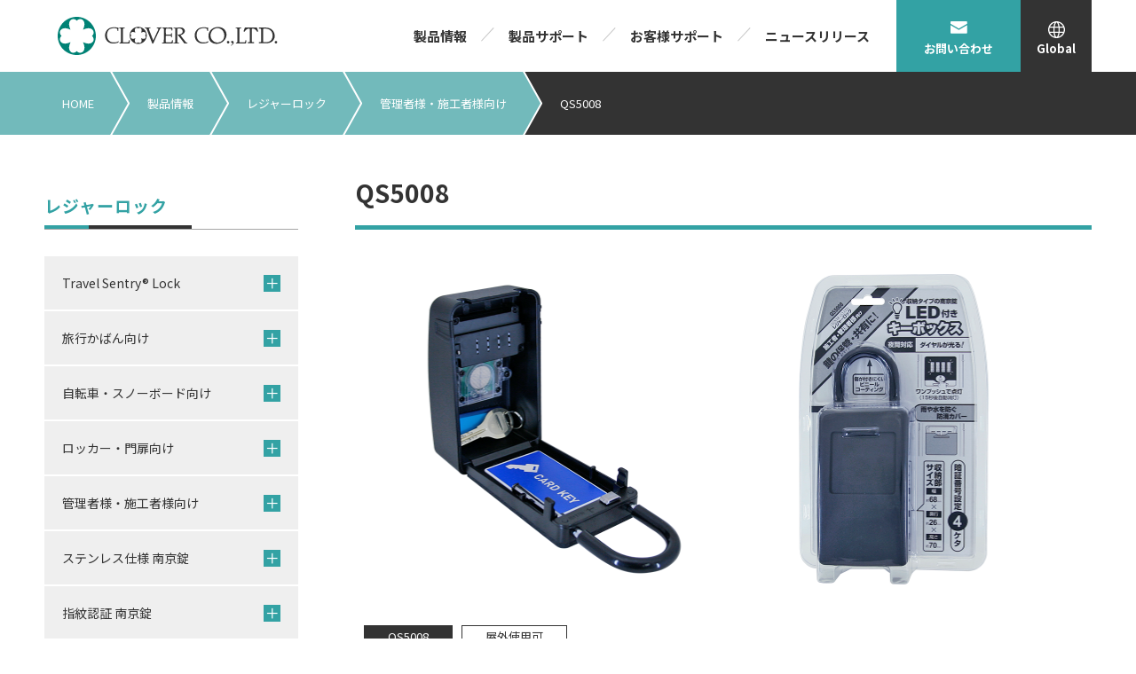

--- FILE ---
content_type: text/html; charset=UTF-8
request_url: https://www.cloverkey.co.jp/products/detail/3275/
body_size: 10810
content:
<!DOCTYPE html>
<html lang="ja">

<head>
	<meta charset="UTF-8">
	<meta http-equiv="X-UA-Compatible" content="IE=edge">
	<meta name="viewport" content="width=device-width, initial-scale=1, maximum-scale=1.0">
	<meta name="format-detection" content="telephone=no">

	<meta name='robots' content='index, follow, max-image-preview:large, max-snippet:-1, max-video-preview:-1' />

	<!-- This site is optimized with the Yoast SEO plugin v19.6.1 - https://yoast.com/wordpress/plugins/seo/ -->
	<title>QS5008 | 株式会社クローバー</title>
	<meta name="description" content="合鍵とダイヤル錠の株式会社クローバーです。合鍵材料、装飾合鍵材(ファッションキー)、合鍵複製機械(キーマシン)を始め、ロッカー用ダイヤル式番号錠、その他セキュリティ関連製品を企画から設計・製造・販売・メンテナンスサービスまで一貫して行っています。" />
	<link rel="canonical" href="https://www.cloverkey.co.jp/products/detail/3275/" />
	<meta property="og:locale" content="ja_JP" />
	<meta property="og:type" content="article" />
	<meta property="og:title" content="QS5008 | 株式会社クローバー" />
	<meta property="og:description" content="合鍵とダイヤル錠の株式会社クローバーです。合鍵材料、装飾合鍵材(ファッションキー)、合鍵複製機械(キーマシン)を始め、ロッカー用ダイヤル式番号錠、その他セキュリティ関連製品を企画から設計・製造・販売・メンテナンスサービスまで一貫して行っています。" />
	<meta property="og:url" content="https://www.cloverkey.co.jp/products/detail/3275/" />
	<meta property="og:site_name" content="株式会社クローバー" />
	<meta property="article:modified_time" content="2022-06-02T02:04:12+00:00" />
	<meta name="twitter:card" content="summary_large_image" />
	<script type="application/ld+json" class="yoast-schema-graph">{"@context":"https://schema.org","@graph":[{"@type":"WebPage","@id":"https://www.cloverkey.co.jp/products/detail/3275/","url":"https://www.cloverkey.co.jp/products/detail/3275/","name":"QS5008 | 株式会社クローバー","isPartOf":{"@id":"https://www.cloverkey.co.jp/#website"},"datePublished":"2022-05-09T03:12:22+00:00","dateModified":"2022-06-02T02:04:12+00:00","description":"合鍵とダイヤル錠の株式会社クローバーです。合鍵材料、装飾合鍵材(ファッションキー)、合鍵複製機械(キーマシン)を始め、ロッカー用ダイヤル式番号錠、その他セキュリティ関連製品を企画から設計・製造・販売・メンテナンスサービスまで一貫して行っています。","breadcrumb":{"@id":"https://www.cloverkey.co.jp/products/detail/3275/#breadcrumb"},"inLanguage":"ja","potentialAction":[{"@type":"ReadAction","target":["https://www.cloverkey.co.jp/products/detail/3275/"]}]},{"@type":"BreadcrumbList","@id":"https://www.cloverkey.co.jp/products/detail/3275/#breadcrumb","itemListElement":[{"@type":"ListItem","position":1,"name":"ホーム","item":"https://www.cloverkey.co.jp/"},{"@type":"ListItem","position":2,"name":"製品情報","item":"https://www.cloverkey.co.jp/products/"},{"@type":"ListItem","position":3,"name":"QS5008"}]},{"@type":"WebSite","@id":"https://www.cloverkey.co.jp/#website","url":"https://www.cloverkey.co.jp/","name":"株式会社クローバー","description":"合鍵とダイヤル錠の株式会社クローバーです。合鍵材料、装飾合鍵材(ファッションキー)、合鍵複製機械(キーマシン)を始め、ロッカー用ダイヤル式番号錠、その他セキュリティ関連製品を企画から設計・製造・販売・メンテナンスサービスまで一貫して行っています。","potentialAction":[{"@type":"SearchAction","target":{"@type":"EntryPoint","urlTemplate":"https://www.cloverkey.co.jp/?s={search_term_string}"},"query-input":"required name=search_term_string"}],"inLanguage":"ja"}]}</script>
	<!-- / Yoast SEO plugin. -->


<script type="text/javascript">
window._wpemojiSettings = {"baseUrl":"https:\/\/s.w.org\/images\/core\/emoji\/14.0.0\/72x72\/","ext":".png","svgUrl":"https:\/\/s.w.org\/images\/core\/emoji\/14.0.0\/svg\/","svgExt":".svg","source":{"concatemoji":"https:\/\/www.cloverkey.co.jp\/wp-includes\/js\/wp-emoji-release.min.js?ver=6.1.9"}};
/*! This file is auto-generated */
!function(e,a,t){var n,r,o,i=a.createElement("canvas"),p=i.getContext&&i.getContext("2d");function s(e,t){var a=String.fromCharCode,e=(p.clearRect(0,0,i.width,i.height),p.fillText(a.apply(this,e),0,0),i.toDataURL());return p.clearRect(0,0,i.width,i.height),p.fillText(a.apply(this,t),0,0),e===i.toDataURL()}function c(e){var t=a.createElement("script");t.src=e,t.defer=t.type="text/javascript",a.getElementsByTagName("head")[0].appendChild(t)}for(o=Array("flag","emoji"),t.supports={everything:!0,everythingExceptFlag:!0},r=0;r<o.length;r++)t.supports[o[r]]=function(e){if(p&&p.fillText)switch(p.textBaseline="top",p.font="600 32px Arial",e){case"flag":return s([127987,65039,8205,9895,65039],[127987,65039,8203,9895,65039])?!1:!s([55356,56826,55356,56819],[55356,56826,8203,55356,56819])&&!s([55356,57332,56128,56423,56128,56418,56128,56421,56128,56430,56128,56423,56128,56447],[55356,57332,8203,56128,56423,8203,56128,56418,8203,56128,56421,8203,56128,56430,8203,56128,56423,8203,56128,56447]);case"emoji":return!s([129777,127995,8205,129778,127999],[129777,127995,8203,129778,127999])}return!1}(o[r]),t.supports.everything=t.supports.everything&&t.supports[o[r]],"flag"!==o[r]&&(t.supports.everythingExceptFlag=t.supports.everythingExceptFlag&&t.supports[o[r]]);t.supports.everythingExceptFlag=t.supports.everythingExceptFlag&&!t.supports.flag,t.DOMReady=!1,t.readyCallback=function(){t.DOMReady=!0},t.supports.everything||(n=function(){t.readyCallback()},a.addEventListener?(a.addEventListener("DOMContentLoaded",n,!1),e.addEventListener("load",n,!1)):(e.attachEvent("onload",n),a.attachEvent("onreadystatechange",function(){"complete"===a.readyState&&t.readyCallback()})),(e=t.source||{}).concatemoji?c(e.concatemoji):e.wpemoji&&e.twemoji&&(c(e.twemoji),c(e.wpemoji)))}(window,document,window._wpemojiSettings);
</script>
<style type="text/css">
img.wp-smiley,
img.emoji {
	display: inline !important;
	border: none !important;
	box-shadow: none !important;
	height: 1em !important;
	width: 1em !important;
	margin: 0 0.07em !important;
	vertical-align: -0.1em !important;
	background: none !important;
	padding: 0 !important;
}
</style>
	<link rel='stylesheet' id='wp-block-library-css' href='https://www.cloverkey.co.jp/wp-includes/css/dist/block-library/style.min.css?ver=6.1.9' type='text/css' media='all' />
<link rel='stylesheet' id='classic-theme-styles-css' href='https://www.cloverkey.co.jp/wp-includes/css/classic-themes.min.css?ver=1' type='text/css' media='all' />
<style id='global-styles-inline-css' type='text/css'>
body{--wp--preset--gradient--vivid-cyan-blue-to-vivid-purple: linear-gradient(135deg,rgba(6,147,227,1) 0%,rgb(155,81,224) 100%);--wp--preset--gradient--light-green-cyan-to-vivid-green-cyan: linear-gradient(135deg,rgb(122,220,180) 0%,rgb(0,208,130) 100%);--wp--preset--gradient--luminous-vivid-amber-to-luminous-vivid-orange: linear-gradient(135deg,rgba(252,185,0,1) 0%,rgba(255,105,0,1) 100%);--wp--preset--gradient--luminous-vivid-orange-to-vivid-red: linear-gradient(135deg,rgba(255,105,0,1) 0%,rgb(207,46,46) 100%);--wp--preset--gradient--very-light-gray-to-cyan-bluish-gray: linear-gradient(135deg,rgb(238,238,238) 0%,rgb(169,184,195) 100%);--wp--preset--gradient--cool-to-warm-spectrum: linear-gradient(135deg,rgb(74,234,220) 0%,rgb(151,120,209) 20%,rgb(207,42,186) 40%,rgb(238,44,130) 60%,rgb(251,105,98) 80%,rgb(254,248,76) 100%);--wp--preset--gradient--blush-light-purple: linear-gradient(135deg,rgb(255,206,236) 0%,rgb(152,150,240) 100%);--wp--preset--gradient--blush-bordeaux: linear-gradient(135deg,rgb(254,205,165) 0%,rgb(254,45,45) 50%,rgb(107,0,62) 100%);--wp--preset--gradient--luminous-dusk: linear-gradient(135deg,rgb(255,203,112) 0%,rgb(199,81,192) 50%,rgb(65,88,208) 100%);--wp--preset--gradient--pale-ocean: linear-gradient(135deg,rgb(255,245,203) 0%,rgb(182,227,212) 50%,rgb(51,167,181) 100%);--wp--preset--gradient--electric-grass: linear-gradient(135deg,rgb(202,248,128) 0%,rgb(113,206,126) 100%);--wp--preset--gradient--midnight: linear-gradient(135deg,rgb(2,3,129) 0%,rgb(40,116,252) 100%);--wp--preset--duotone--dark-grayscale: url('#wp-duotone-dark-grayscale');--wp--preset--duotone--grayscale: url('#wp-duotone-grayscale');--wp--preset--duotone--purple-yellow: url('#wp-duotone-purple-yellow');--wp--preset--duotone--blue-red: url('#wp-duotone-blue-red');--wp--preset--duotone--midnight: url('#wp-duotone-midnight');--wp--preset--duotone--magenta-yellow: url('#wp-duotone-magenta-yellow');--wp--preset--duotone--purple-green: url('#wp-duotone-purple-green');--wp--preset--duotone--blue-orange: url('#wp-duotone-blue-orange');--wp--preset--font-size--small: 13px;--wp--preset--font-size--medium: 20px;--wp--preset--font-size--large: 36px;--wp--preset--font-size--x-large: 42px;--wp--preset--spacing--20: 0.44rem;--wp--preset--spacing--30: 0.67rem;--wp--preset--spacing--40: 1rem;--wp--preset--spacing--50: 1.5rem;--wp--preset--spacing--60: 2.25rem;--wp--preset--spacing--70: 3.38rem;--wp--preset--spacing--80: 5.06rem;}:where(.is-layout-flex){gap: 0.5em;}body .is-layout-flow > .alignleft{float: left;margin-inline-start: 0;margin-inline-end: 2em;}body .is-layout-flow > .alignright{float: right;margin-inline-start: 2em;margin-inline-end: 0;}body .is-layout-flow > .aligncenter{margin-left: auto !important;margin-right: auto !important;}body .is-layout-constrained > .alignleft{float: left;margin-inline-start: 0;margin-inline-end: 2em;}body .is-layout-constrained > .alignright{float: right;margin-inline-start: 2em;margin-inline-end: 0;}body .is-layout-constrained > .aligncenter{margin-left: auto !important;margin-right: auto !important;}body .is-layout-constrained > :where(:not(.alignleft):not(.alignright):not(.alignfull)){max-width: var(--wp--style--global--content-size);margin-left: auto !important;margin-right: auto !important;}body .is-layout-constrained > .alignwide{max-width: var(--wp--style--global--wide-size);}body .is-layout-flex{display: flex;}body .is-layout-flex{flex-wrap: wrap;align-items: center;}body .is-layout-flex > *{margin: 0;}:where(.wp-block-columns.is-layout-flex){gap: 2em;}.has-vivid-cyan-blue-to-vivid-purple-gradient-background{background: var(--wp--preset--gradient--vivid-cyan-blue-to-vivid-purple) !important;}.has-light-green-cyan-to-vivid-green-cyan-gradient-background{background: var(--wp--preset--gradient--light-green-cyan-to-vivid-green-cyan) !important;}.has-luminous-vivid-amber-to-luminous-vivid-orange-gradient-background{background: var(--wp--preset--gradient--luminous-vivid-amber-to-luminous-vivid-orange) !important;}.has-luminous-vivid-orange-to-vivid-red-gradient-background{background: var(--wp--preset--gradient--luminous-vivid-orange-to-vivid-red) !important;}.has-very-light-gray-to-cyan-bluish-gray-gradient-background{background: var(--wp--preset--gradient--very-light-gray-to-cyan-bluish-gray) !important;}.has-cool-to-warm-spectrum-gradient-background{background: var(--wp--preset--gradient--cool-to-warm-spectrum) !important;}.has-blush-light-purple-gradient-background{background: var(--wp--preset--gradient--blush-light-purple) !important;}.has-blush-bordeaux-gradient-background{background: var(--wp--preset--gradient--blush-bordeaux) !important;}.has-luminous-dusk-gradient-background{background: var(--wp--preset--gradient--luminous-dusk) !important;}.has-pale-ocean-gradient-background{background: var(--wp--preset--gradient--pale-ocean) !important;}.has-electric-grass-gradient-background{background: var(--wp--preset--gradient--electric-grass) !important;}.has-midnight-gradient-background{background: var(--wp--preset--gradient--midnight) !important;}.has-small-font-size{font-size: var(--wp--preset--font-size--small) !important;}.has-medium-font-size{font-size: var(--wp--preset--font-size--medium) !important;}.has-large-font-size{font-size: var(--wp--preset--font-size--large) !important;}.has-x-large-font-size{font-size: var(--wp--preset--font-size--x-large) !important;}
.wp-block-navigation a:where(:not(.wp-element-button)){color: inherit;}
:where(.wp-block-columns.is-layout-flex){gap: 2em;}
.wp-block-pullquote{font-size: 1.5em;line-height: 1.6;}
</style>
<link rel='stylesheet' id='style-css' href='https://www.cloverkey.co.jp/wp-content/themes/cloverkey/css/style.css?ver=20230405' type='text/css' media='all' />
<script type='text/javascript' src='https://www.cloverkey.co.jp/wp-includes/js/jquery/jquery.min.js?ver=3.6.1' id='jquery-core-js'></script>
<script type='text/javascript' src='https://www.cloverkey.co.jp/wp-includes/js/jquery/jquery-migrate.min.js?ver=3.3.2' id='jquery-migrate-js'></script>
<script type='text/javascript' src='https://www.cloverkey.co.jp/wp-content/themes/cloverkey/js/slick.min.js?ver=1.9.0' id='slick-js'></script>
<script type='text/javascript' src='https://www.cloverkey.co.jp/wp-content/themes/cloverkey/js/common.js?ver=20230323' id='main-js'></script>
<script type='text/javascript' src='https://www.cloverkey.co.jp/wp-content/themes/cloverkey/js/ajaxzip3.js?ver=1.9.0' id='ajaxzip-js'></script>
<link rel="https://api.w.org/" href="https://www.cloverkey.co.jp/wp-json/" /><link rel="EditURI" type="application/rsd+xml" title="RSD" href="https://www.cloverkey.co.jp/xmlrpc.php?rsd" />
<link rel="wlwmanifest" type="application/wlwmanifest+xml" href="https://www.cloverkey.co.jp/wp-includes/wlwmanifest.xml" />
<meta name="generator" content="WordPress 6.1.9" />
<link rel='shortlink' href='https://www.cloverkey.co.jp/?p=3275' />
<link rel="alternate" type="application/json+oembed" href="https://www.cloverkey.co.jp/wp-json/oembed/1.0/embed?url=https%3A%2F%2Fwww.cloverkey.co.jp%2Fproducts%2Fdetail%2F3275%2F" />
<link rel="alternate" type="text/xml+oembed" href="https://www.cloverkey.co.jp/wp-json/oembed/1.0/embed?url=https%3A%2F%2Fwww.cloverkey.co.jp%2Fproducts%2Fdetail%2F3275%2F&#038;format=xml" />
<link rel="icon" href="https://www.cloverkey.co.jp/wp-content/themes/cloverkey/img/common/favicon.ico?32" sizes="32x32" />
<link rel="icon" href="https://www.cloverkey.co.jp/wp-content/themes/cloverkey/img/common/apple-touch-icon.png?192" sizes="192x192" />
<link rel="apple-touch-icon" href="https://www.cloverkey.co.jp/wp-content/themes/cloverkey/img/common/apple-touch-icon.png?180" />
<meta name="msapplication-TileImage" content="https://www.cloverkey.co.jp/wp-content/themes/cloverkey/img/common/apple-touch-icon.png?270" />

			<!-- Google Tag Manager -->
		<script>(function(w,d,s,l,i){w[l]=w[l]||[];w[l].push({'gtm.start':
					new Date().getTime(),event:'gtm.js'});var f=d.getElementsByTagName(s)[0],
				j=d.createElement(s),dl=l!='dataLayer'?'&l='+l:'';j.async=true;j.src=
				'https://www.googletagmanager.com/gtm.js?id='+i+dl;f.parentNode.insertBefore(j,f);
			})(window,document,'script','dataLayer','GTM-KMGHKFX');</script>
		<!-- End Google Tag Manager -->
	</head>
<body>
<!-- Google Tag Manager (noscript) -->
<noscript><iframe src="https://www.googletagmanager.com/ns.html?id=GTM-KMGHKFX"
height="0" width="0" style="display:none;visibility:hidden"></iframe></noscript>
<!-- End Google Tag Manager (noscript) --><header id="header">
	<div class="inner">
		<section id="header-link">
	<div class="header-logo">
		<a href="/">
			<img class="pc" src="https://www.cloverkey.co.jp/wp-content/themes/cloverkey/img/common/logo.png" alt="株式会社クローバー CLOVER CO.,LTD">
			<img class="sp" src="https://www.cloverkey.co.jp/wp-content/themes/cloverkey/img/common/logo-sp.png" alt="株式会社クローバー CLOVER CO.,LTD">
		</a>
	</div>
	<nav id="main-nav" aria-label="Main" class="pc">
		<ul>
			<li><a href="/products/">製品情報</a></li>
			<li><a href="/productsupport/">製品サポート</a></li>
			<li><a href="/customersupport/">お客様サポート</a></li>
			<li><a href="/news_release/">ニュースリリース</a></li>
			<li class="contact"><a href="/contact-us">お問い合わせ</a></li>
			<li class="global"><a href="/e_corporate/">Global</a></li>
		</ul>
	</nav>

	<!-- SP用 -->
	<div id="main-nav-sp" class="">
		<nav aria-label="Main" class="">
			<ul>
				<li><a href="/products/">製品情報</a></li>
				<li><a href="/productsupport/">製品サポート</a></li>
				<li><a href="/customersupport/">お客様サポート</a></li>
				<li><a href="/news_release/">ニュースリリース</a></li>

				<li><a href="/corporate/">企業情報</a></li>
				<li><a href="/recruit/">採用情報</a></li>
				<li><a href="/privacy/">個人情報保護方針</a></li>
				<li><a href="/siteuse/">サイトご利用にあたって</a></li>
				<li><a href="https://twitter.com/CLOVERKEY_PR" target="_blank">Twitter</a></li>
				<li><a href="https://lin.ee/u3aXAqw" target="_blank">LINE</a></li>

				<li class="contact"><a href="/contact-us"><span>お問い合わせ</span></a></li>
				<li class="global"><a href="/e_corporate/">Global</a></li>
				<li id="nav-toggle2"><span>閉じる</span></li>
			</ul>
		</nav>
	</div>

	<!-- SPメニュー -->
	<div class="sp" id="nav-toggle">
		<div>
			<span></span>
			<span></span>
			<span></span>
		</div>
	</div>
</section>
	</div>

	<section id="breadcrumbs" class="pc">
		<div class="inner">
	<ul>
		<li><a href="https://www.cloverkey.co.jp">HOME</a></li>

		
		<!-- Breadcrumb NavXT 7.0.2 -->
<li class="archive post-products-archive"><span property="itemListElement" typeof="ListItem"><a property="item" typeof="WebPage" title="Go to 製品情報." href="https://www.cloverkey.co.jp/products/" class="archive post-products-archive" ><span property="name">製品情報</span></a><meta property="position" content="1"></span></li>
<li class="taxonomy product_categories"><span property="itemListElement" typeof="ListItem"><a property="item" typeof="WebPage" title="Go to the レジャーロック 製品カテゴリ archives." href="https://www.cloverkey.co.jp/product_categories/leisure/" class="taxonomy product_categories" ><span property="name">レジャーロック</span></a><meta property="position" content="2"></span></li>
<li class="taxonomy product_categories"><span property="itemListElement" typeof="ListItem"><a property="item" typeof="WebPage" title="Go to the 管理者様・施工者様向け 製品カテゴリ archives." href="https://www.cloverkey.co.jp/product_categories/%e7%ae%a1%e7%90%86%e8%80%85%e6%a7%98%e3%83%bb%e6%96%bd%e5%b7%a5%e8%80%85%e6%a7%98%e5%90%91%e3%81%91/" class="taxonomy product_categories" ><span property="name">管理者様・施工者様向け</span></a><meta property="position" content="3"></span></li>
<li class="post post-products current-item"><span property="itemListElement" typeof="ListItem"><span property="name" class="post post-products current-item">QS5008</span><meta property="url" content="https://www.cloverkey.co.jp/products/detail/3275/"><meta property="position" content="4"></span></li>
	</ul>
</div>	</section>

</header><main class="leisure">
	<div id="product-detail" class="column">

		<!-- メインコンテンツ -->
		<section id="main-content">

			<!-- リラックマブランクキー -->
			<h1>QS5008</h1>
			<div id="product-slider-box">
				<div class="wrap">
					<!-- スライダー -->
					<ul id="product-slider">
														<li><img class="slide-item" src="https://www.cloverkey.co.jp/wp-content/uploads/2022/05/ll_qs5008_main1.png" alt=""></li>
															<li><img class="slide-item" src="https://www.cloverkey.co.jp/wp-content/uploads/2022/05/ll_qs5008_main2.png" alt=""></li>
															<li><img class="slide-item" src="https://www.cloverkey.co.jp/wp-content/uploads/2022/05/ll_qs5008_main3.png" alt=""></li>
												</ul>
				</div>
			</div>

			<div class="product-info">

				<div class="product-catch">
					<ul class="tag-list">
													<li><span class="pro-number">QS5008</span></li>
																																	<li><span class="tag">屋外使用可</span>
																		</ul>
					<p class="catch">収納タイプのLED付キーボックス南京錠</p>
					<p>ダイヤル部が光るので、暗い場所への設置におすすめです。</p>
				</div>

				<div class="wrap humbnail-box pc">
					<!-- スライダーサムネイル -->
					<ul id="thumbnail-list">
														<li class="thumbnail-item" style="background-image: url(https://www.cloverkey.co.jp/wp-content/uploads/2022/05/ll_qs5008_main1.png);"></li>
															<li class="thumbnail-item" style="background-image: url(https://www.cloverkey.co.jp/wp-content/uploads/2022/05/ll_qs5008_main2.png);"></li>
															<li class="thumbnail-item" style="background-image: url(https://www.cloverkey.co.jp/wp-content/uploads/2022/05/ll_qs5008_main3.png);"></li>
												</ul>
				</div>

			</div>


												<section class="sec">
						<h2>主な特徴</h2>
																																																<div class="imgbox-1">
																																		<img src="https://www.cloverkey.co.jp/wp-content/uploads/2022/05/ll_qs5008_detail2.png" alt="" width="396">
																																															<div>
																													<h3>ダイヤル部</h3>
																												<p>雨や水を防ぐ防滴カバー付き。</p>
													</div>
																																	</div>
																			<div class="imgbox-1">
																																		<img src="https://www.cloverkey.co.jp/wp-content/uploads/2022/05/ll_qs5008_detail3.png" alt="" width="396">
																																															<div>
																													<h3>LEDライト</h3>
																												<p>夜間対応/ワンプッシュでダイヤルが光ります。（15秒後自動消灯）</p>
													</div>
																																	</div>
																			<div class="imgbox-1">
																																		<img src="https://www.cloverkey.co.jp/wp-content/uploads/2022/05/ll_qs5008_detail4.png" alt="" width="396">
																																															<div>
																													<h3>収納</h3>
																												<p>鍵・印鑑・カードキーが収まります。</p>
													</div>
																																	</div>
																			<div class="imgbox-1">
																																		<img src="https://www.cloverkey.co.jp/wp-content/uploads/2022/05/ll_qs5008_detail5.png" alt="" width="396">
																																															<div>
																													<h3>シャックル</h3>
																												<p>太さ：10mm<br />
設置場所を傷つけないビニールコーティング</p>
													</div>
																																	</div>
																			<div class="imgbox-1">
																																		<img src="https://www.cloverkey.co.jp/wp-content/uploads/2022/05/ll_qs5008_detail6.png" alt="" width="396">
																																															<div>
																													<h3>本体背面</h3>
																												<p>設置場所を傷つけない傷防止クッション付き。</p>
													</div>
																																	</div>
																								
							
											</section>
									<section class="sec">
						<h2>寸法図</h2>
																													<div class="column-2">
																														<div class="imgbox-2">
																																					<img src="https://www.cloverkey.co.jp/wp-content/uploads/2022/05/ll_qs5008_size1.png" alt="" width="396">
																																					<h3 class="center">外形寸法</h3>
																								<p></p>
											</div>
																					<div class="imgbox-2">
																																					<img src="https://www.cloverkey.co.jp/wp-content/uploads/2022/05/ll_qs5008_size2.png" alt="" width="396">
																																					<h3 class="center">収納部寸法</h3>
																								<p>破線部＝収納部有効寸法<br />
w約68mm×d約26mm×h約70mm</p>
											</div>
																											</div>
							
							
											</section>
									<section class="sec">
						<h2>仕様</h2>
																																						<table>
																					<tr>
												<th>品名</th>
												<td>LED付きキーボックス</td>
											</tr>
																					<tr>
												<th>品番</th>
												<td>QS5008</td>
											</tr>
																					<tr>
												<th>ダイヤル</th>
												<td>4桁ダイヤル（0～9）<br />
お好きな番号に設定できます。</td>
											</tr>
																					<tr>
												<th>生産国</th>
												<td>MADE IN TAIWAN</td>
											</tr>
																					<tr>
												<th>使用電池</th>
												<td>ボタン電池/CR2032×1個</td>
											</tr>
																					<tr>
												<th>ご注意</th>
												<td>完全防水仕様ではありませんので、浸水する場所には取り付けしないでください。</td>
											</tr>
																			</table>
															
							
											</section>
									</section>

		<!-- サイドメニュー -->
<section id="side-menu">
	
	<h2>レジャーロック</h2><!--大カテゴリ-->
	<div class="menu-list">
					<dl>
														<dt class="has_child">
						<a href="https://www.cloverkey.co.jp/product_categories/tsa-lock/">Travel Sentry® Lock</a>
													<span></span>
											</dt><!--小カテゴリ-->
					<dd>
						<ul>
															<li><a class="" href="https://www.cloverkey.co.jp/products/detail/82/">PL-533(DN)</a></li><!--投稿-->
															<li><a class="" href="https://www.cloverkey.co.jp/products/detail/79/">PL-190(DN)</a></li><!--投稿-->
															<li><a class="" href="https://www.cloverkey.co.jp/products/detail/83/">PL-533(HK)</a></li><!--投稿-->
															<li><a class="" href="https://www.cloverkey.co.jp/products/detail/80/">PL-190(HK)</a></li><!--投稿-->
															<li><a class="" href="https://www.cloverkey.co.jp/products/detail/84/">PL-533(RK)</a></li><!--投稿-->
															<li><a class="" href="https://www.cloverkey.co.jp/products/detail/945/">PL-390</a></li><!--投稿-->
															<li><a class="" href="https://www.cloverkey.co.jp/products/detail/942/">TL-1001</a></li><!--投稿-->
															<li><a class="" href="https://www.cloverkey.co.jp/products/detail/926/">SL-958</a></li><!--投稿-->
															<li><a class="" href="https://www.cloverkey.co.jp/products/detail/90/">PL-565</a></li><!--投稿-->
															<li><a class="" href="https://www.cloverkey.co.jp/products/detail/89/">PL-291</a></li><!--投稿-->
													</ul>
					</dd>
														<dt class="has_child">
						<a href="https://www.cloverkey.co.jp/product_categories/%e6%97%85%e8%a1%8c%e3%81%8b%e3%81%b0%e3%82%93%e5%90%91%e3%81%91/">旅行かばん向け</a>
													<span></span>
											</dt><!--小カテゴリ-->
					<dd>
						<ul>
															<li><a class="" href="https://www.cloverkey.co.jp/products/detail/93/">PL-646</a></li><!--投稿-->
															<li><a class="" href="https://www.cloverkey.co.jp/products/detail/94/">PL-318</a></li><!--投稿-->
															<li><a class="" href="https://www.cloverkey.co.jp/products/detail/91/">PL-691</a></li><!--投稿-->
													</ul>
					</dd>
														<dt class="has_child">
						<a href="https://www.cloverkey.co.jp/product_categories/%e8%87%aa%e8%bb%a2%e8%bb%8a%e3%83%bb%e3%82%b9%e3%83%8e%e3%83%bc%e3%83%9c%e3%83%bc%e3%83%89%e5%90%91%e3%81%91/">自転車・スノーボード向け</a>
													<span></span>
											</dt><!--小カテゴリ-->
					<dd>
						<ul>
															<li><a class="" href="https://www.cloverkey.co.jp/products/detail/7121/">DL1007</a></li><!--投稿-->
															<li><a class="" href="https://www.cloverkey.co.jp/products/detail/5304/">DL1002</a></li><!--投稿-->
															<li><a class="" href="https://www.cloverkey.co.jp/products/detail/103/">PL-277</a></li><!--投稿-->
															<li><a class="" href="https://www.cloverkey.co.jp/products/detail/101/">PL-172</a></li><!--投稿-->
															<li><a class="" href="https://www.cloverkey.co.jp/products/detail/99/">PL-666+Leash</a></li><!--投稿-->
															<li><a class="" href="https://www.cloverkey.co.jp/products/detail/98/">PL-679+Leash</a></li><!--投稿-->
															<li><a class="" href="https://www.cloverkey.co.jp/products/detail/100/">PL-755+Leash</a></li><!--投稿-->
															<li><a class="" href="https://www.cloverkey.co.jp/products/detail/97/">TL-984</a></li><!--投稿-->
															<li><a class="" href="https://www.cloverkey.co.jp/products/detail/95/">TL-956</a></li><!--投稿-->
															<li><a class="" href="https://www.cloverkey.co.jp/products/detail/96/">TL-981</a></li><!--投稿-->
													</ul>
					</dd>
														<dt class="has_child">
						<a href="https://www.cloverkey.co.jp/product_categories/%e3%83%ad%e3%83%83%e3%82%ab%e3%83%bc%e3%83%bb%e9%96%80%e6%89%89%e5%90%91%e3%81%91/">ロッカー・門扉向け</a>
													<span></span>
											</dt><!--小カテゴリ-->
					<dd>
						<ul>
															<li><a class="" href="https://www.cloverkey.co.jp/products/detail/109/">PL-861</a></li><!--投稿-->
															<li><a class="" href="https://www.cloverkey.co.jp/products/detail/108/">PL-578</a></li><!--投稿-->
													</ul>
					</dd>
														<dt class="has_child">
						<a href="https://www.cloverkey.co.jp/product_categories/%e7%ae%a1%e7%90%86%e8%80%85%e6%a7%98%e3%83%bb%e6%96%bd%e5%b7%a5%e8%80%85%e6%a7%98%e5%90%91%e3%81%91/">管理者様・施工者様向け</a>
													<span></span>
											</dt><!--小カテゴリ-->
					<dd>
						<ul>
															<li><a class="" href="https://www.cloverkey.co.jp/products/detail/7115/">OS3033</a></li><!--投稿-->
															<li><a class="" href="https://www.cloverkey.co.jp/products/detail/6026/">OS3026</a></li><!--投稿-->
															<li><a class="" href="https://www.cloverkey.co.jp/products/detail/5307/">KB7008</a></li><!--投稿-->
															<li><a class="active" href="https://www.cloverkey.co.jp/products/detail/3275/">QS5008</a></li><!--投稿-->
															<li><a class="" href="https://www.cloverkey.co.jp/products/detail/1113/">PL-974A CABLE</a></li><!--投稿-->
															<li><a class="" href="https://www.cloverkey.co.jp/products/detail/1114/">450mmCABLE</a></li><!--投稿-->
															<li><a class="" href="https://www.cloverkey.co.jp/products/detail/1112/">PL-956 CABLE</a></li><!--投稿-->
															<li><a class="" href="https://www.cloverkey.co.jp/products/detail/113/">PL-571</a></li><!--投稿-->
													</ul>
					</dd>
														<dt class="has_child">
						<a href="https://www.cloverkey.co.jp/product_categories/%e3%82%b9%e3%83%86%e3%83%b3%e3%83%ac%e3%82%b9%e4%bb%95%e6%a7%98-%e5%8d%97%e4%ba%ac%e9%8c%a0/">ステンレス仕様 南京錠</a>
													<span></span>
											</dt><!--小カテゴリ-->
					<dd>
						<ul>
															<li><a class="" href="https://www.cloverkey.co.jp/products/detail/112/">PD-762L</a></li><!--投稿-->
															<li><a class="" href="https://www.cloverkey.co.jp/products/detail/111/">PD-762</a></li><!--投稿-->
															<li><a class="" href="https://www.cloverkey.co.jp/products/detail/110/">PD-742</a></li><!--投稿-->
													</ul>
					</dd>
														<dt class="has_child">
						<a href="https://www.cloverkey.co.jp/product_categories/%e6%8c%87%e7%b4%8b%e8%aa%8d%e8%a8%bc-%e5%8d%97%e4%ba%ac%e9%8c%a0/">指紋認証 南京錠</a>
													<span></span>
											</dt><!--小カテゴリ-->
					<dd>
						<ul>
															<li><a class="" href="https://www.cloverkey.co.jp/products/detail/1119/">PL7001</a></li><!--投稿-->
													</ul>
					</dd>
							</dl>
			</div>
			<div>
<h2 id="製品一覧-製品詳細横"></h2>
</div><div>
<figure class="wp-block-image size-full"><a href="https://www.cloverkey.co.jp/productsupport/"><img decoding="async" loading="lazy" width="752" height="532" src="https://www.cloverkey.co.jp/wp-content/uploads/2022/05/sidebunner_01.png" alt="" class="wp-image-3203" srcset="https://www.cloverkey.co.jp/wp-content/uploads/2022/05/sidebunner_01.png 752w, https://www.cloverkey.co.jp/wp-content/uploads/2022/05/sidebunner_01-300x212.png 300w" sizes="(max-width: 752px) 100vw, 752px" /></a></figure>
</div><div>
<figure class="wp-block-image size-full"><a href="https://www.cloverkey.co.jp/customersupport/"><img decoding="async" loading="lazy" width="752" height="532" src="https://www.cloverkey.co.jp/wp-content/uploads/2022/05/sidebunner_02.png" alt="" class="wp-image-3204" srcset="https://www.cloverkey.co.jp/wp-content/uploads/2022/05/sidebunner_02.png 752w, https://www.cloverkey.co.jp/wp-content/uploads/2022/05/sidebunner_02-300x212.png 300w" sizes="(max-width: 752px) 100vw, 752px" /></a></figure>
</div><div>
<figure class="wp-block-image size-full"><a href="https://www.cloverkey.co.jp/news_release/"><img decoding="async" loading="lazy" width="752" height="532" src="https://www.cloverkey.co.jp/wp-content/uploads/2022/05/sidebunner_03.png" alt="" class="wp-image-3205" srcset="https://www.cloverkey.co.jp/wp-content/uploads/2022/05/sidebunner_03.png 752w, https://www.cloverkey.co.jp/wp-content/uploads/2022/05/sidebunner_03-300x212.png 300w" sizes="(max-width: 752px) 100vw, 752px" /></a></figure>
</div><div>
<figure class="wp-block-image size-full"><a href="https://www.cloverkey.co.jp/shop_search/"><img decoding="async" loading="lazy" width="752" height="532" src="https://www.cloverkey.co.jp/wp-content/uploads/2022/05/bunner_01.png" alt="" class="wp-image-3198" srcset="https://www.cloverkey.co.jp/wp-content/uploads/2022/05/bunner_01.png 752w, https://www.cloverkey.co.jp/wp-content/uploads/2022/05/bunner_01-300x212.png 300w" sizes="(max-width: 752px) 100vw, 752px" /></a></figure>
</div><div>
<figure class="wp-block-image size-full is-resized"><a href="https://www.rakuten.ne.jp/gold/cloverkey/"><img decoding="async" loading="lazy" src="https://www.cloverkey.co.jp/wp-content/uploads/2023/07/sidebunner_05.png" alt="" class="wp-image-4871" width="666" height="471" srcset="https://www.cloverkey.co.jp/wp-content/uploads/2023/07/sidebunner_05.png 752w, https://www.cloverkey.co.jp/wp-content/uploads/2023/07/sidebunner_05-300x212.png 300w" sizes="(max-width: 666px) 100vw, 666px" /></a></figure>
</div>	</section>	</div>
</main>

<section class="footer-contact">
    <div class="inner">
        <h3 class="center">お気軽にお問い合わせください</h3>
        <div class="column-2">
            <div> <a href="tel:06-6844-0051" class="tel">06-6844-0051</a>
                <p class="ta_c mt10">受付時間 9：30〜17：30（平日のみ）</p>
            </div>
            <div> <a href="/contact-us/" class="contact">お問い合せフォームへ</a>
                <p class="ta_c mt10">24時間受付</p>
            </div>
        </div>
    </div>
</section>

<footer id="footer">
    <button id="scroll-top"></button>
    <script>
        const scrollTopButton = document.querySelector('#scroll-top');
        scrollTopButton.addEventListener('click', ()=>{
            window.scroll({top:0, behavior:'smooth'});
        });
        window.addEventListener('scroll',()=>{
            if(window.pageYOffset > 400){
                scrollTopButton.style.opacity = '1';
            }else	if(window.pageYOffset < 400){
                scrollTopButton.style.opacity = '0';
            }
        });
	</script>
    <section id="breadcrumbs-footer" class="pc">
            </section>
    <section class="sp-locallink">
                        <ul>
            <li><a href="https://www.cloverkey.co.jp/product_categories/leisure/">レジャーロック</a></li>
            <!--大カテゴリ-->
                                    <li><a href="https://www.cloverkey.co.jp/product_categories/tsa-lock/">Travel Sentry® Lock</a></li>
            <!--小カテゴリ-->
                        <li><a href="https://www.cloverkey.co.jp/product_categories/%e6%97%85%e8%a1%8c%e3%81%8b%e3%81%b0%e3%82%93%e5%90%91%e3%81%91/">旅行かばん向け</a></li>
            <!--小カテゴリ-->
                        <li><a href="https://www.cloverkey.co.jp/product_categories/%e8%87%aa%e8%bb%a2%e8%bb%8a%e3%83%bb%e3%82%b9%e3%83%8e%e3%83%bc%e3%83%9c%e3%83%bc%e3%83%89%e5%90%91%e3%81%91/">自転車・スノーボード向け</a></li>
            <!--小カテゴリ-->
                        <li><a href="https://www.cloverkey.co.jp/product_categories/%e3%83%ad%e3%83%83%e3%82%ab%e3%83%bc%e3%83%bb%e9%96%80%e6%89%89%e5%90%91%e3%81%91/">ロッカー・門扉向け</a></li>
            <!--小カテゴリ-->
                        <li><a href="https://www.cloverkey.co.jp/product_categories/%e7%ae%a1%e7%90%86%e8%80%85%e6%a7%98%e3%83%bb%e6%96%bd%e5%b7%a5%e8%80%85%e6%a7%98%e5%90%91%e3%81%91/">管理者様・施工者様向け</a></li>
            <!--小カテゴリ-->
                        <li><a href="https://www.cloverkey.co.jp/product_categories/%e3%82%b9%e3%83%86%e3%83%b3%e3%83%ac%e3%82%b9%e4%bb%95%e6%a7%98-%e5%8d%97%e4%ba%ac%e9%8c%a0/">ステンレス仕様 南京錠</a></li>
            <!--小カテゴリ-->
                        <li><a href="https://www.cloverkey.co.jp/product_categories/%e6%8c%87%e7%b4%8b%e8%aa%8d%e8%a8%bc-%e5%8d%97%e4%ba%ac%e9%8c%a0/">指紋認証 南京錠</a></li>
            <!--小カテゴリ-->
                                </ul>
            </section>
    <section id="footer-info">
        <div class="inner">
            <div class="company-info">
                <h2><img src="https://www.cloverkey.co.jp/wp-content/themes/cloverkey/img/common/footer-logo.png" alt="株式会社クローバー"></h2>
                <div class="address">
                    <dl>
                        <dt>本社・工場</dt>
                        <dd>〒561-0807 大阪府豊中市原田中1-2-40</dd>
                        <dd>Tel. 06-6844-2111(代表)</dd>
                    </dl>
                    <dl>
                        <dt>関東営業所</dt>
                        <dd>〒171-0043　東京都豊島区要町3-8-20</dd>
                        <dd>Tel. 03-5995-2111</dd>
                    </dl>
                </div>
            </div>
            <div class="link-box pc">
                <div>
                    <div class="link-block">
                        <dl>
                            <dt><a href="/products/">製品情報</a></dt>
                            <dd><a href="/product_categories/blank/">ブランクキー</a></dd>
                            <dd><a href="/product_categories/fashion/">ファッションキー</a></dd>
                            <dd><a href="/product_categories/keymachine/">キーマシン</a></dd>
                            <dd><a href="/product_categories/silca/">SILCA社製品</a></dd>
                            <dd><a href="/product_categories/leisure/">レジャーロック</a></dd>
                            <dd><a href="/product_categories/goods/">販促品</a></dd>
                            <dd><a href="/product_categories/diallock/">ダイヤル錠</a></dd>
                            <dd><a href="/product_categories/diallock-exchange/">ダイヤル錠の交換</a></dd>
                            <dd><a href="/product_categories/quattro/">クワトロキューブ</a></dd>
                        </dl>
                    </div>
                </div>
                <div>
                    <div class="link-block">
                        <dl>
                            <dt><a href="/productsupport/">製品サポート</a></dt>
							<dd><a href="/productsupport/blank-key/">ブランクキー</a></dd>
							<dd><a href="/productsupport/fashion-key/">ファッションキー</a></dd>
							<dd><a href="/productsupport/key-machine/">キーマシン</a></dd>
							<dd><a href="/productsupport/silca-products/">SILCA 社製品</a></dd>
							<dd><a href="/productsupport/leisure-lock/">レジャーロック</a></dd>
							<dd><a href="/productsupport/promotional-items/">販促品</a></dd>
							<dd><a href="/productsupport/dial-lock/">ダイヤル錠</a></dd>
							<dd><a href="/productsupport/dial-lock_use/">ダイヤル錠ご使用方法</a></dd>
							<dd><a href="/productsupport/dial-lock_drawing/">ダイヤル錠図面</a></dd>
                        </dl>
                    </div>
                    <div class="link-block">
                        <dl>
                            <dt>大切なお客様へ</dt>
                            <dd><a href="/individual/">個人のお客様</a></dd>
                            <dd><a href="/corporation/">法人のお客様</a></dd>
                            <dd><a href="/customersupport/service_opening/">開業・副業をお考えの方</a></dd>
                        </dl>
                    </div>
                </div>
                <div>
                    <div class="link-block">
                        <dl>
                            <dt><a href="/customersupport/">お客様サポート</a></dt>
                            <dd><a href="/customersupport/web/">Webサービス</a></dd>
                            <dd><a href="/customersupport/order/">ご注⽂専⽤サイト</a></dd>
                            <dd><a href="/customersupport/support/">オリジナル支援ツール</a></dd>
                            <dd><a href="/customersupport/keycut/">キーカット講習会</a></dd>
                            <dd><a href="/customersupport/visit_support/">定期巡回訪問</a></dd>
                            <dd><a href="/customersupport/service_opening/">合鍵作製サービスの開業支援</a></dd>
                            <dd><a href="/customersupport/technicalservice/">クローバーテクニカルサービス</a></dd>
                            <dd><a href="/customersupport/maintenance/">シリカメンテナンスサービス</a></dd>
                        </dl>
                    </div>
                    <div class="link-block">
                        <dl>
                            <dt><a href="/news_release/">ニュースリリース</a></dt>
                            <dd><a href="/category/news/">お知らせ</a></dd>
                            <dd><a href="/category/product/">製品情報</a></dd>
                            <dd><a href="/category/newnumber/">新番案内</a></dd>
                        </dl>
                    </div>
                </div>
                <div>
                    <div class="link-block">
                        <dl>
                            <dt><a href="/corporate/">企業情報</a></dt>
                            <dd><a href="/corporate/outline/">会社概要</a></dd>
                            <dd><a href="/corporate/business/">経営理念</a></dd>
                            <dd><a href="/corporate/history/">沿革</a></dd>
                            <dd><a href="/corporate/access/">アクセス</a></dd>
                            <dd><a href="/corporate/calendar/">営業日ご案内</a></dd>
                        </dl>
                    </div>
                    <div class="link-block">
                        <dl>
                            <dt><a href="/recruit/">採⽤情報</a></dt>
                        </dl>
                    </div>
                    <div class="link-block">
                        <dl>
                            <dt><a href="/contact-us/">お問い合わせ</a></dt>
                            <dd><a href="/customersupport/">お客様サポート</a></dd>
                            <dd><a href="/faq/">よくあるご質問</a></dd>
                            <dd><a href="/contact-us/">お問い合わせフォーム</a></dd>
                            <dd><a href="/privacy/">個⼈情報保護⽅針</a></dd>
                            <dd><a href="/siteuse/">サイトご利⽤にあたって</a></dd>
                            <dd><a href="/sitemap/">サイトマップ</a></dd>
                        </dl>
                    </div>
                    <div class="link-block">
                        <dl>
                            <dt>運営SNS</dt>
                            <dd class="sns-link">
                                <a href="https://twitter.com/CLOVERKEY_PR" target="_blank"><img src="https://www.cloverkey.co.jp/wp-content/themes/cloverkey/img/common/icon-twitter.png" class="ツイッター"></a> <a href="https://lin.ee/u3aXAqw" target="_blank"><img src="https://www.cloverkey.co.jp/wp-content/themes/cloverkey/img/common/icon-line.png" class="LINE"></a> </dd>
                        </dl>
                    </div>
                </div>
            </div>
        </div>
    </section>
    <div class="copy">
        <p>Copyright &copy; CLOVER CO.,LTD. All rights reserved.</p>
    </div>
</footer>
<script type='text/javascript' src='https://www.cloverkey.co.jp/wp-content/plugins/page-links-to/dist/new-tab.js?ver=3.3.6' id='page-links-to-js'></script>
</body></html>

--- FILE ---
content_type: text/css
request_url: https://www.cloverkey.co.jp/wp-content/themes/cloverkey/css/style.css?ver=20230405
body_size: 52737
content:
/*!
Theme Name: Kazamidori Development Theme
Theme URI:
Author: カザミドリ
Author URI: https://kzmdr.com/
Description:
Version: 1.0
License:
License URI:
Tags:
Text Domain:
*//*!
 * Bootstrap v4.2.1 (https://getbootstrap.com/)
 * Copyright 2011-2018 The Bootstrap Authors
 * Copyright 2011-2018 Twitter, Inc.
 * Licensed under MIT (https://github.com/twbs/bootstrap/blob/master/LICENSE)
 */@import url("https://fonts.googleapis.com/css2?family=Roboto+Condensed:wght@700&display=swap");@import url("https://fonts.googleapis.com/css2?family=Noto+Sans+JP:wght@400;700&family=Roboto:wght@900&display=swap");:root{--blue: #007bff;--indigo: #6610f2;--purple: #6f42c1;--pink: #e83e8c;--red: #dc3545;--orange: #fd7e14;--yellow: #ffc107;--green: #28a745;--teal: #20c997;--cyan: #17a2b8;--white: #fff;--gray: #6c757d;--gray-dark: #343a40;--primary: #007bff;--secondary: #6c757d;--success: #28a745;--info: #17a2b8;--warning: #ffc107;--danger: #dc3545;--light: #f8f9fa;--dark: #343a40;--breakpoint-xs: 0;--breakpoint-sm: 576px;--breakpoint-md: 768px;--breakpoint-lg: 992px;--breakpoint-xl: 1200px;--font-family-sans-serif: -apple-system, BlinkMacSystemFont, "Segoe UI", Roboto, "Helvetica Neue", Arial, "Noto Sans", sans-serif, "Apple Color Emoji", "Segoe UI Emoji", "Segoe UI Symbol", "Noto Color Emoji";--font-family-monospace: SFMono-Regular, Menlo, Monaco, Consolas, "Liberation Mono", "Courier New", monospace}*,*::before,*::after{box-sizing:border-box}html{font-family:sans-serif;line-height:1.15;-webkit-text-size-adjust:100%;-webkit-tap-highlight-color:rgba(0,0,0,0)}article,aside,figcaption,figure,footer,header,hgroup,main,nav,section{display:block}body{margin:0;font-family:-apple-system,BlinkMacSystemFont,"Segoe UI",Roboto,"Helvetica Neue",Arial,"Noto Sans",sans-serif,"Apple Color Emoji","Segoe UI Emoji","Segoe UI Symbol","Noto Color Emoji";font-size:1rem;font-weight:400;line-height:1.6;color:#212529;text-align:left;background-color:#fff}[tabindex="-1"]:focus{outline:0 !important}hr{box-sizing:content-box;height:0;overflow:visible}h1,h2,h3,h4,h5,h6{margin-top:0;margin-bottom:.5rem}p{margin-top:0;margin-bottom:1.6rem}abbr[title],abbr[data-original-title]{text-decoration:underline;text-decoration:underline dotted;cursor:help;border-bottom:0;text-decoration-skip-ink:none}address{margin-bottom:1rem;font-style:normal;line-height:inherit}ol,ul,dl{margin-top:0;margin-bottom:1rem}ol ol,ul ul,ol ul,ul ol{margin-bottom:0}dt{font-weight:700}dd{margin-bottom:.5rem;margin-left:0}blockquote{margin:0 0 1rem}b,strong{font-weight:bolder}small{font-size:80%}sub,sup{position:relative;font-size:75%;line-height:0;vertical-align:baseline}sub{bottom:-.25em}sup{top:-.5em}a{color:#007bff;text-decoration:none;background-color:transparent}a:hover{color:#0056b3;text-decoration:underline}a:not([href]):not([tabindex]){color:inherit;text-decoration:none}a:not([href]):not([tabindex]):hover,a:not([href]):not([tabindex]):focus{color:inherit;text-decoration:none}a:not([href]):not([tabindex]):focus{outline:0}pre,code,kbd,samp{font-family:SFMono-Regular,Menlo,Monaco,Consolas,"Liberation Mono","Courier New",monospace;font-size:1em}pre{margin-top:0;margin-bottom:1rem;overflow:auto}figure{margin:0 0 1rem}img{vertical-align:middle;border-style:none}svg{overflow:hidden;vertical-align:middle}table{border-collapse:collapse}caption{padding-top:.75rem;padding-bottom:.75rem;color:#6c757d;text-align:left;caption-side:bottom}th{text-align:inherit}label{display:inline-block;margin-bottom:.5rem}button{border-radius:0}button:focus{outline:1px dotted;outline:5px auto -webkit-focus-ring-color}input,button,select,optgroup,textarea{margin:0;font-family:inherit;font-size:inherit;line-height:inherit}button,input{overflow:visible}button,select{text-transform:none}button,[type="button"],[type="reset"],[type="submit"]{-webkit-appearance:button}button::-moz-focus-inner,[type="button"]::-moz-focus-inner,[type="reset"]::-moz-focus-inner,[type="submit"]::-moz-focus-inner{padding:0;border-style:none}input[type="radio"],input[type="checkbox"]{box-sizing:border-box;padding:0}input[type="date"],input[type="time"],input[type="datetime-local"],input[type="month"]{-webkit-appearance:listbox}textarea{overflow:auto;resize:vertical}fieldset{min-width:0;padding:0;margin:0;border:0}legend{display:block;width:100%;max-width:100%;padding:0;margin-bottom:.5rem;font-size:1.5rem;line-height:inherit;color:inherit;white-space:normal}progress{vertical-align:baseline}[type="number"]::-webkit-inner-spin-button,[type="number"]::-webkit-outer-spin-button{height:auto}[type="search"]{outline-offset:-2px;-webkit-appearance:none}[type="search"]::-webkit-search-decoration{-webkit-appearance:none}::-webkit-file-upload-button{font:inherit;-webkit-appearance:button}output{display:inline-block}summary{display:list-item;cursor:pointer}template{display:none}[hidden]{display:none !important}h1,h2,h3,h4,h5,h6,.h1,.h2,.h3,.h4,.h5,.h6{margin-bottom:.5rem;font-family:inherit;font-weight:500;line-height:1.2;color:inherit}h1,.h1{font-size:2.5rem}h2,.h2{font-size:2rem}h3,.h3{font-size:1.75rem}h4,.h4{font-size:1.5rem}h5,.h5{font-size:1.25rem}h6,.h6{font-size:.75rem}.lead{font-size:1.25rem;font-weight:300}.display-1{font-size:6rem;font-weight:300;line-height:1.2}.display-2{font-size:5.5rem;font-weight:300;line-height:1.2}.display-3{font-size:4.5rem;font-weight:300;line-height:1.2}.display-4{font-size:3.5rem;font-weight:300;line-height:1.2}hr{margin-top:1rem;margin-bottom:1rem;border:0;border-top:1px solid rgba(0,0,0,0.1)}small,.small{font-size:80%;font-weight:400}mark,.mark{padding:.2em;background-color:#fcf8e3}.list-unstyled{padding-left:0;list-style:none}.list-inline{padding-left:0;list-style:none}.list-inline-item{display:inline-block}.list-inline-item:not(:last-child){margin-right:.5rem}.initialism{font-size:90%;text-transform:uppercase}.blockquote{margin-bottom:1rem;font-size:1.25rem}.blockquote-footer{display:block;font-size:80%;color:#6c757d}.blockquote-footer::before{content:"\2014\00A0"}.img-fluid{max-width:100%;height:auto}.img-thumbnail{padding:.25rem;background-color:#fff;border:1px solid #dee2e6;border-radius:.25rem;max-width:100%;height:auto}.figure{display:inline-block}.figure-img{margin-bottom:.5rem;line-height:1}.figure-caption{font-size:90%;color:#6c757d}code{font-size:87.5%;color:#e83e8c;word-break:break-word}a>code{color:inherit}kbd{padding:.2rem .4rem;font-size:87.5%;color:#fff;background-color:#212529;border-radius:.2rem}kbd kbd{padding:0;font-size:100%;font-weight:700}pre{display:block;font-size:87.5%;color:#212529}pre code{font-size:inherit;color:inherit;word-break:normal}.pre-scrollable{max-height:340px;overflow-y:scroll}.container{width:100%;padding-right:8px;padding-left:8px;margin-right:auto;margin-left:auto}@media (min-width: 576px){.container{max-width:540px}}@media (min-width: 768px){.container{max-width:720px}}@media (min-width: 992px){.container{max-width:960px}}@media (min-width: 1200px){.container{max-width:1140px}}.container-fluid{width:100%;padding-right:8px;padding-left:8px;margin-right:auto;margin-left:auto}.row{display:flex;flex-wrap:wrap;margin-right:-8px;margin-left:-8px}.no-gutters{margin-right:0;margin-left:0}.no-gutters>.col,.no-gutters>[class*="col-"]{padding-right:0;padding-left:0}.col-xl,.col-xl-auto,.col-xl-12,.col-xl-11,.col-xl-10,.col-xl-9,.col-xl-8,.col-xl-7,.col-xl-6,.col-xl-5,.col-xl-4,.col-xl-3,.col-xl-2,.col-xl-1,.col-lg,.col-lg-auto,.col-lg-12,.col-lg-11,.col-lg-10,.col-lg-9,.col-lg-8,.col-lg-7,.col-lg-6,.col-lg-5,.col-lg-4,.col-lg-3,.col-lg-2,.col-lg-1,.col-md,.col-md-auto,.col-md-12,.col-md-11,.col-md-10,.col-md-9,.col-md-8,.col-md-7,.col-md-6,.col-md-5,.col-md-4,.col-md-3,.col-md-2,.col-md-1,.col-sm,.col-sm-auto,.col-sm-12,.col-sm-11,.col-sm-10,.col-sm-9,.col-sm-8,.col-sm-7,.col-sm-6,.col-sm-5,.col-sm-4,.col-sm-3,.col-sm-2,.col-sm-1,.col,.col-auto,.col-12,.col-11,.col-10,.col-9,.col-8,.col-7,.col-6,.col-5,.col-4,.col-3,.col-2,.col-1{position:relative;width:100%;padding-right:8px;padding-left:8px}.col{flex-basis:0;flex-grow:1;max-width:100%}.col-auto{flex:0 0 auto;width:auto;max-width:100%}.col-1{flex:0 0 8.3333333333%;max-width:8.3333333333%}.col-2{flex:0 0 16.6666666667%;max-width:16.6666666667%}.col-3{flex:0 0 25%;max-width:25%}.col-4{flex:0 0 33.3333333333%;max-width:33.3333333333%}.col-5{flex:0 0 41.6666666667%;max-width:41.6666666667%}.col-6{flex:0 0 50%;max-width:50%}.col-7{flex:0 0 58.3333333333%;max-width:58.3333333333%}.col-8{flex:0 0 66.6666666667%;max-width:66.6666666667%}.col-9{flex:0 0 75%;max-width:75%}.col-10{flex:0 0 83.3333333333%;max-width:83.3333333333%}.col-11{flex:0 0 91.6666666667%;max-width:91.6666666667%}.col-12{flex:0 0 100%;max-width:100%}.order-first{order:-1}.order-last{order:13}.order-0{order:0}.order-1{order:1}.order-2{order:2}.order-3{order:3}.order-4{order:4}.order-5{order:5}.order-6{order:6}.order-7{order:7}.order-8{order:8}.order-9{order:9}.order-10{order:10}.order-11{order:11}.order-12{order:12}.offset-1{margin-left:8.3333333333%}.offset-2{margin-left:16.6666666667%}.offset-3{margin-left:25%}.offset-4{margin-left:33.3333333333%}.offset-5{margin-left:41.6666666667%}.offset-6{margin-left:50%}.offset-7{margin-left:58.3333333333%}.offset-8{margin-left:66.6666666667%}.offset-9{margin-left:75%}.offset-10{margin-left:83.3333333333%}.offset-11{margin-left:91.6666666667%}@media (min-width: 576px){.col-sm{flex-basis:0;flex-grow:1;max-width:100%}.col-sm-auto{flex:0 0 auto;width:auto;max-width:100%}.col-sm-1{flex:0 0 8.3333333333%;max-width:8.3333333333%}.col-sm-2{flex:0 0 16.6666666667%;max-width:16.6666666667%}.col-sm-3{flex:0 0 25%;max-width:25%}.col-sm-4{flex:0 0 33.3333333333%;max-width:33.3333333333%}.col-sm-5{flex:0 0 41.6666666667%;max-width:41.6666666667%}.col-sm-6{flex:0 0 50%;max-width:50%}.col-sm-7{flex:0 0 58.3333333333%;max-width:58.3333333333%}.col-sm-8{flex:0 0 66.6666666667%;max-width:66.6666666667%}.col-sm-9{flex:0 0 75%;max-width:75%}.col-sm-10{flex:0 0 83.3333333333%;max-width:83.3333333333%}.col-sm-11{flex:0 0 91.6666666667%;max-width:91.6666666667%}.col-sm-12{flex:0 0 100%;max-width:100%}.order-sm-first{order:-1}.order-sm-last{order:13}.order-sm-0{order:0}.order-sm-1{order:1}.order-sm-2{order:2}.order-sm-3{order:3}.order-sm-4{order:4}.order-sm-5{order:5}.order-sm-6{order:6}.order-sm-7{order:7}.order-sm-8{order:8}.order-sm-9{order:9}.order-sm-10{order:10}.order-sm-11{order:11}.order-sm-12{order:12}.offset-sm-0{margin-left:0}.offset-sm-1{margin-left:8.3333333333%}.offset-sm-2{margin-left:16.6666666667%}.offset-sm-3{margin-left:25%}.offset-sm-4{margin-left:33.3333333333%}.offset-sm-5{margin-left:41.6666666667%}.offset-sm-6{margin-left:50%}.offset-sm-7{margin-left:58.3333333333%}.offset-sm-8{margin-left:66.6666666667%}.offset-sm-9{margin-left:75%}.offset-sm-10{margin-left:83.3333333333%}.offset-sm-11{margin-left:91.6666666667%}}@media (min-width: 768px){.col-md{flex-basis:0;flex-grow:1;max-width:100%}.col-md-auto{flex:0 0 auto;width:auto;max-width:100%}.col-md-1{flex:0 0 8.3333333333%;max-width:8.3333333333%}.col-md-2{flex:0 0 16.6666666667%;max-width:16.6666666667%}.col-md-3{flex:0 0 25%;max-width:25%}.col-md-4{flex:0 0 33.3333333333%;max-width:33.3333333333%}.col-md-5{flex:0 0 41.6666666667%;max-width:41.6666666667%}.col-md-6{flex:0 0 50%;max-width:50%}.col-md-7{flex:0 0 58.3333333333%;max-width:58.3333333333%}.col-md-8{flex:0 0 66.6666666667%;max-width:66.6666666667%}.col-md-9{flex:0 0 75%;max-width:75%}.col-md-10{flex:0 0 83.3333333333%;max-width:83.3333333333%}.col-md-11{flex:0 0 91.6666666667%;max-width:91.6666666667%}.col-md-12{flex:0 0 100%;max-width:100%}.order-md-first{order:-1}.order-md-last{order:13}.order-md-0{order:0}.order-md-1{order:1}.order-md-2{order:2}.order-md-3{order:3}.order-md-4{order:4}.order-md-5{order:5}.order-md-6{order:6}.order-md-7{order:7}.order-md-8{order:8}.order-md-9{order:9}.order-md-10{order:10}.order-md-11{order:11}.order-md-12{order:12}.offset-md-0{margin-left:0}.offset-md-1{margin-left:8.3333333333%}.offset-md-2{margin-left:16.6666666667%}.offset-md-3{margin-left:25%}.offset-md-4{margin-left:33.3333333333%}.offset-md-5{margin-left:41.6666666667%}.offset-md-6{margin-left:50%}.offset-md-7{margin-left:58.3333333333%}.offset-md-8{margin-left:66.6666666667%}.offset-md-9{margin-left:75%}.offset-md-10{margin-left:83.3333333333%}.offset-md-11{margin-left:91.6666666667%}}@media (min-width: 992px){.col-lg{flex-basis:0;flex-grow:1;max-width:100%}.col-lg-auto{flex:0 0 auto;width:auto;max-width:100%}.col-lg-1{flex:0 0 8.3333333333%;max-width:8.3333333333%}.col-lg-2{flex:0 0 16.6666666667%;max-width:16.6666666667%}.col-lg-3{flex:0 0 25%;max-width:25%}.col-lg-4{flex:0 0 33.3333333333%;max-width:33.3333333333%}.col-lg-5{flex:0 0 41.6666666667%;max-width:41.6666666667%}.col-lg-6{flex:0 0 50%;max-width:50%}.col-lg-7{flex:0 0 58.3333333333%;max-width:58.3333333333%}.col-lg-8{flex:0 0 66.6666666667%;max-width:66.6666666667%}.col-lg-9{flex:0 0 75%;max-width:75%}.col-lg-10{flex:0 0 83.3333333333%;max-width:83.3333333333%}.col-lg-11{flex:0 0 91.6666666667%;max-width:91.6666666667%}.col-lg-12{flex:0 0 100%;max-width:100%}.order-lg-first{order:-1}.order-lg-last{order:13}.order-lg-0{order:0}.order-lg-1{order:1}.order-lg-2{order:2}.order-lg-3{order:3}.order-lg-4{order:4}.order-lg-5{order:5}.order-lg-6{order:6}.order-lg-7{order:7}.order-lg-8{order:8}.order-lg-9{order:9}.order-lg-10{order:10}.order-lg-11{order:11}.order-lg-12{order:12}.offset-lg-0{margin-left:0}.offset-lg-1{margin-left:8.3333333333%}.offset-lg-2{margin-left:16.6666666667%}.offset-lg-3{margin-left:25%}.offset-lg-4{margin-left:33.3333333333%}.offset-lg-5{margin-left:41.6666666667%}.offset-lg-6{margin-left:50%}.offset-lg-7{margin-left:58.3333333333%}.offset-lg-8{margin-left:66.6666666667%}.offset-lg-9{margin-left:75%}.offset-lg-10{margin-left:83.3333333333%}.offset-lg-11{margin-left:91.6666666667%}}@media (min-width: 1200px){.col-xl{flex-basis:0;flex-grow:1;max-width:100%}.col-xl-auto{flex:0 0 auto;width:auto;max-width:100%}.col-xl-1{flex:0 0 8.3333333333%;max-width:8.3333333333%}.col-xl-2{flex:0 0 16.6666666667%;max-width:16.6666666667%}.col-xl-3{flex:0 0 25%;max-width:25%}.col-xl-4{flex:0 0 33.3333333333%;max-width:33.3333333333%}.col-xl-5{flex:0 0 41.6666666667%;max-width:41.6666666667%}.col-xl-6{flex:0 0 50%;max-width:50%}.col-xl-7{flex:0 0 58.3333333333%;max-width:58.3333333333%}.col-xl-8{flex:0 0 66.6666666667%;max-width:66.6666666667%}.col-xl-9{flex:0 0 75%;max-width:75%}.col-xl-10{flex:0 0 83.3333333333%;max-width:83.3333333333%}.col-xl-11{flex:0 0 91.6666666667%;max-width:91.6666666667%}.col-xl-12{flex:0 0 100%;max-width:100%}.order-xl-first{order:-1}.order-xl-last{order:13}.order-xl-0{order:0}.order-xl-1{order:1}.order-xl-2{order:2}.order-xl-3{order:3}.order-xl-4{order:4}.order-xl-5{order:5}.order-xl-6{order:6}.order-xl-7{order:7}.order-xl-8{order:8}.order-xl-9{order:9}.order-xl-10{order:10}.order-xl-11{order:11}.order-xl-12{order:12}.offset-xl-0{margin-left:0}.offset-xl-1{margin-left:8.3333333333%}.offset-xl-2{margin-left:16.6666666667%}.offset-xl-3{margin-left:25%}.offset-xl-4{margin-left:33.3333333333%}.offset-xl-5{margin-left:41.6666666667%}.offset-xl-6{margin-left:50%}.offset-xl-7{margin-left:58.3333333333%}.offset-xl-8{margin-left:66.6666666667%}.offset-xl-9{margin-left:75%}.offset-xl-10{margin-left:83.3333333333%}.offset-xl-11{margin-left:91.6666666667%}}.table{width:100%;margin-bottom:1rem;background-color:rgba(0,0,0,0)}.table th,.table td{padding:.75rem;vertical-align:top;border-top:1px solid #dee2e6}.table thead th{vertical-align:bottom;border-bottom:2px solid #dee2e6}.table tbody+tbody{border-top:2px solid #dee2e6}.table .table{background-color:#fff}.table-sm th,.table-sm td{padding:.3rem}.table-bordered{border:1px solid #dee2e6}.table-bordered th,.table-bordered td{border:1px solid #dee2e6}.table-bordered thead th,.table-bordered thead td{border-bottom-width:2px}.table-borderless th,.table-borderless td,.table-borderless thead th,.table-borderless tbody+tbody{border:0}.table-striped tbody tr:nth-of-type(odd){background-color:rgba(0,0,0,0.05)}.table-hover tbody tr:hover{background-color:rgba(0,0,0,0.075)}.table-primary,.table-primary>th,.table-primary>td{background-color:#b8daff}.table-primary th,.table-primary td,.table-primary thead th,.table-primary tbody+tbody{border-color:#7abaff}.table-hover .table-primary:hover{background-color:#9fcdff}.table-hover .table-primary:hover>td,.table-hover .table-primary:hover>th{background-color:#9fcdff}.table-secondary,.table-secondary>th,.table-secondary>td{background-color:#d6d8db}.table-secondary th,.table-secondary td,.table-secondary thead th,.table-secondary tbody+tbody{border-color:#b3b7bb}.table-hover .table-secondary:hover{background-color:#c8cbcf}.table-hover .table-secondary:hover>td,.table-hover .table-secondary:hover>th{background-color:#c8cbcf}.table-success,.table-success>th,.table-success>td{background-color:#c3e6cb}.table-success th,.table-success td,.table-success thead th,.table-success tbody+tbody{border-color:#8fd19e}.table-hover .table-success:hover{background-color:#b1dfbb}.table-hover .table-success:hover>td,.table-hover .table-success:hover>th{background-color:#b1dfbb}.table-info,.table-info>th,.table-info>td{background-color:#bee5eb}.table-info th,.table-info td,.table-info thead th,.table-info tbody+tbody{border-color:#86cfda}.table-hover .table-info:hover{background-color:#abdde5}.table-hover .table-info:hover>td,.table-hover .table-info:hover>th{background-color:#abdde5}.table-warning,.table-warning>th,.table-warning>td{background-color:#ffeeba}.table-warning th,.table-warning td,.table-warning thead th,.table-warning tbody+tbody{border-color:#ffdf7e}.table-hover .table-warning:hover{background-color:#ffe8a1}.table-hover .table-warning:hover>td,.table-hover .table-warning:hover>th{background-color:#ffe8a1}.table-danger,.table-danger>th,.table-danger>td{background-color:#f5c6cb}.table-danger th,.table-danger td,.table-danger thead th,.table-danger tbody+tbody{border-color:#ed969e}.table-hover .table-danger:hover{background-color:#f1b0b7}.table-hover .table-danger:hover>td,.table-hover .table-danger:hover>th{background-color:#f1b0b7}.table-light,.table-light>th,.table-light>td{background-color:#fdfdfe}.table-light th,.table-light td,.table-light thead th,.table-light tbody+tbody{border-color:#fbfcfc}.table-hover .table-light:hover{background-color:#ececf6}.table-hover .table-light:hover>td,.table-hover .table-light:hover>th{background-color:#ececf6}.table-dark,.table-dark>th,.table-dark>td{background-color:#c6c8ca}.table-dark th,.table-dark td,.table-dark thead th,.table-dark tbody+tbody{border-color:#95999c}.table-hover .table-dark:hover{background-color:#b9bbbe}.table-hover .table-dark:hover>td,.table-hover .table-dark:hover>th{background-color:#b9bbbe}.table-active,.table-active>th,.table-active>td{background-color:rgba(0,0,0,0.075)}.table-hover .table-active:hover{background-color:rgba(0,0,0,0.075)}.table-hover .table-active:hover>td,.table-hover .table-active:hover>th{background-color:rgba(0,0,0,0.075)}.table .thead-dark th{color:#fff;background-color:#212529;border-color:#32383e}.table .thead-light th{color:#495057;background-color:#e9ecef;border-color:#dee2e6}.table-dark{color:#fff;background-color:#212529}.table-dark th,.table-dark td,.table-dark thead th{border-color:#32383e}.table-dark.table-bordered{border:0}.table-dark.table-striped tbody tr:nth-of-type(odd){background-color:rgba(255,255,255,0.05)}.table-dark.table-hover tbody tr:hover{background-color:rgba(255,255,255,0.075)}@media (max-width: 575.98px){.table-responsive-sm{display:block;width:100%;overflow-x:auto;-webkit-overflow-scrolling:touch;-ms-overflow-style:-ms-autohiding-scrollbar}.table-responsive-sm>.table-bordered{border:0}}@media (max-width: 767.98px){.table-responsive-md{display:block;width:100%;overflow-x:auto;-webkit-overflow-scrolling:touch;-ms-overflow-style:-ms-autohiding-scrollbar}.table-responsive-md>.table-bordered{border:0}}@media (max-width: 991.98px){.table-responsive-lg{display:block;width:100%;overflow-x:auto;-webkit-overflow-scrolling:touch;-ms-overflow-style:-ms-autohiding-scrollbar}.table-responsive-lg>.table-bordered{border:0}}@media (max-width: 1199.98px){.table-responsive-xl{display:block;width:100%;overflow-x:auto;-webkit-overflow-scrolling:touch;-ms-overflow-style:-ms-autohiding-scrollbar}.table-responsive-xl>.table-bordered{border:0}}.table-responsive{display:block;width:100%;overflow-x:auto;-webkit-overflow-scrolling:touch;-ms-overflow-style:-ms-autohiding-scrollbar}.table-responsive>.table-bordered{border:0}.form-control{display:block;width:100%;height:calc(2.35rem + 2px);padding:.375rem .75rem;font-size:1rem;font-weight:400;line-height:1.6;color:#495057;background-color:#fff;background-clip:padding-box;border:1px solid #ced4da;border-radius:.25rem;transition:border-color 0.15s ease-in-out,box-shadow 0.15s ease-in-out}@media screen and (prefers-reduced-motion: reduce){.form-control{transition:none}}.form-control::-ms-expand{background-color:transparent;border:0}.form-control:focus{color:#495057;background-color:#fff;border-color:#80bdff;outline:0;box-shadow:0 0 0 .2rem rgba(0,123,255,0.25)}.form-control::placeholder{color:#6c757d;opacity:1}.form-control:disabled,.form-control[readonly]{background-color:#e9ecef;opacity:1}select.form-control:focus::-ms-value{color:#495057;background-color:#fff}.form-control-file,.form-control-range{display:block;width:100%}.col-form-label{padding-top:calc(.375rem + 1px);padding-bottom:calc(.375rem + 1px);margin-bottom:0;font-size:inherit;line-height:1.6}.col-form-label-lg{padding-top:calc(.5rem + 1px);padding-bottom:calc(.5rem + 1px);font-size:1.25rem;line-height:1.5}.col-form-label-sm{padding-top:calc(.25rem + 1px);padding-bottom:calc(.25rem + 1px);font-size:.875rem;line-height:1.5}.form-control-plaintext{display:block;width:100%;padding-top:.375rem;padding-bottom:.375rem;margin-bottom:0;line-height:1.6;color:#212529;background-color:transparent;border:solid transparent;border-width:1px 0}.form-control-plaintext.form-control-sm,.form-control-plaintext.form-control-lg{padding-right:0;padding-left:0}.form-control-sm{height:calc(1.8125rem + 2px);padding:.25rem .5rem;font-size:.875rem;line-height:1.5;border-radius:.2rem}.form-control-lg{height:calc(2.875rem + 2px);padding:.5rem 1rem;font-size:1.25rem;line-height:1.5;border-radius:.3rem}select.form-control[size],select.form-control[multiple]{height:auto}textarea.form-control{height:auto}.form-group{margin-bottom:1rem}.form-text{display:block;margin-top:.25rem}.form-row{display:flex;flex-wrap:wrap;margin-right:-5px;margin-left:-5px}.form-row>.col,.form-row>[class*="col-"]{padding-right:5px;padding-left:5px}.form-check{position:relative;display:block;padding-left:1.25rem}.form-check-input{position:absolute;margin-top:.3rem;margin-left:-1.25rem}.form-check-input:disabled~.form-check-label{color:#6c757d}.form-check-label{margin-bottom:0}.form-check-inline{display:inline-flex;align-items:center;padding-left:0;margin-right:.75rem}.form-check-inline .form-check-input{position:static;margin-top:0;margin-right:.3125rem;margin-left:0}.valid-feedback{display:none;width:100%;margin-top:.25rem;font-size:80%;color:#28a745}.valid-tooltip{position:absolute;top:100%;z-index:5;display:none;max-width:100%;padding:.25rem .5rem;margin-top:.1rem;font-size:.875rem;line-height:1.6;color:#fff;background-color:rgba(40,167,69,0.9);border-radius:.25rem}.was-validated .form-control:valid,.form-control.is-valid{border-color:#28a745;padding-right:2.35rem;background-repeat:no-repeat;background-position:center right calc(2.35rem / 4);background-size:calc(2.35rem / 2) calc(2.35rem / 2);background-image:url("data:image/svg+xml,%3csvg xmlns='http://www.w3.org/2000/svg' viewBox='0 0 8 8'%3e%3cpath fill='%2328a745' d='M2.3 6.73L.6 4.53c-.4-1.04.46-1.4 1.1-.8l1.1 1.4 3.4-3.8c.6-.63 1.6-.27 1.2.7l-4 4.6c-.43.5-.8.4-1.1.1z'/%3e%3c/svg%3e")}.was-validated .form-control:valid:focus,.form-control.is-valid:focus{border-color:#28a745;box-shadow:0 0 0 .2rem rgba(40,167,69,0.25)}.was-validated .form-control:valid~.valid-feedback,.was-validated .form-control:valid~.valid-tooltip,.form-control.is-valid~.valid-feedback,.form-control.is-valid~.valid-tooltip{display:block}.was-validated textarea.form-control:valid,textarea.form-control.is-valid{padding-right:2.35rem;background-position:top calc(2.35rem / 4) right calc(2.35rem / 4)}.was-validated .custom-select:valid,.custom-select.is-valid{border-color:#28a745;padding-right:3.5125rem;background:url("data:image/svg+xml,%3csvg xmlns='http://www.w3.org/2000/svg' viewBox='0 0 4 5'%3e%3cpath fill='%23343a40' d='M2 0L0 2h4zm0 5L0 3h4z'/%3e%3c/svg%3e") no-repeat right .75rem center/8px 10px,url("data:image/svg+xml,%3csvg xmlns='http://www.w3.org/2000/svg' viewBox='0 0 8 8'%3e%3cpath fill='%2328a745' d='M2.3 6.73L.6 4.53c-.4-1.04.46-1.4 1.1-.8l1.1 1.4 3.4-3.8c.6-.63 1.6-.27 1.2.7l-4 4.6c-.43.5-.8.4-1.1.1z'/%3e%3c/svg%3e") no-repeat center right 1.75rem/1.175rem 1.175rem}.was-validated .custom-select:valid:focus,.custom-select.is-valid:focus{border-color:#28a745;box-shadow:0 0 0 .2rem rgba(40,167,69,0.25)}.was-validated .custom-select:valid~.valid-feedback,.was-validated .custom-select:valid~.valid-tooltip,.custom-select.is-valid~.valid-feedback,.custom-select.is-valid~.valid-tooltip{display:block}.was-validated .form-control-file:valid~.valid-feedback,.was-validated .form-control-file:valid~.valid-tooltip,.form-control-file.is-valid~.valid-feedback,.form-control-file.is-valid~.valid-tooltip{display:block}.was-validated .form-check-input:valid~.form-check-label,.form-check-input.is-valid~.form-check-label{color:#28a745}.was-validated .form-check-input:valid~.valid-feedback,.was-validated .form-check-input:valid~.valid-tooltip,.form-check-input.is-valid~.valid-feedback,.form-check-input.is-valid~.valid-tooltip{display:block}.was-validated .custom-control-input:valid~.custom-control-label,.custom-control-input.is-valid~.custom-control-label{color:#28a745}.was-validated .custom-control-input:valid~.custom-control-label::before,.custom-control-input.is-valid~.custom-control-label::before{border-color:#28a745}.was-validated .custom-control-input:valid~.valid-feedback,.was-validated .custom-control-input:valid~.valid-tooltip,.custom-control-input.is-valid~.valid-feedback,.custom-control-input.is-valid~.valid-tooltip{display:block}.was-validated .custom-control-input:valid:checked~.custom-control-label::before,.custom-control-input.is-valid:checked~.custom-control-label::before{border-color:#34ce57;background-color:#34ce57}.was-validated .custom-control-input:valid:focus~.custom-control-label::before,.custom-control-input.is-valid:focus~.custom-control-label::before{box-shadow:0 0 0 .2rem rgba(40,167,69,0.25)}.was-validated .custom-control-input:valid:focus:not(:checked)~.custom-control-label::before,.custom-control-input.is-valid:focus:not(:checked)~.custom-control-label::before{border-color:#28a745}.was-validated .custom-file-input:valid~.custom-file-label,.custom-file-input.is-valid~.custom-file-label{border-color:#28a745}.was-validated .custom-file-input:valid~.valid-feedback,.was-validated .custom-file-input:valid~.valid-tooltip,.custom-file-input.is-valid~.valid-feedback,.custom-file-input.is-valid~.valid-tooltip{display:block}.was-validated .custom-file-input:valid:focus~.custom-file-label,.custom-file-input.is-valid:focus~.custom-file-label{border-color:#28a745;box-shadow:0 0 0 .2rem rgba(40,167,69,0.25)}.invalid-feedback{display:none;width:100%;margin-top:.25rem;font-size:80%;color:#dc3545}.invalid-tooltip{position:absolute;top:100%;z-index:5;display:none;max-width:100%;padding:.25rem .5rem;margin-top:.1rem;font-size:.875rem;line-height:1.6;color:#fff;background-color:rgba(220,53,69,0.9);border-radius:.25rem}.was-validated .form-control:invalid,.form-control.is-invalid{border-color:#dc3545;padding-right:2.35rem;background-repeat:no-repeat;background-position:center right calc(2.35rem / 4);background-size:calc(2.35rem / 2) calc(2.35rem / 2);background-image:url("data:image/svg+xml,%3csvg xmlns='http://www.w3.org/2000/svg' fill='%23dc3545' viewBox='-2 -2 7 7'%3e%3cpath stroke='%23d9534f' d='M0 0l3 3m0-3L0 3'/%3e%3ccircle r='.5'/%3e%3ccircle cx='3' r='.5'/%3e%3ccircle cy='3' r='.5'/%3e%3ccircle cx='3' cy='3' r='.5'/%3e%3c/svg%3E")}.was-validated .form-control:invalid:focus,.form-control.is-invalid:focus{border-color:#dc3545;box-shadow:0 0 0 .2rem rgba(220,53,69,0.25)}.was-validated .form-control:invalid~.invalid-feedback,.was-validated .form-control:invalid~.invalid-tooltip,.form-control.is-invalid~.invalid-feedback,.form-control.is-invalid~.invalid-tooltip{display:block}.was-validated textarea.form-control:invalid,textarea.form-control.is-invalid{padding-right:2.35rem;background-position:top calc(2.35rem / 4) right calc(2.35rem / 4)}.was-validated .custom-select:invalid,.custom-select.is-invalid{border-color:#dc3545;padding-right:3.5125rem;background:url("data:image/svg+xml,%3csvg xmlns='http://www.w3.org/2000/svg' viewBox='0 0 4 5'%3e%3cpath fill='%23343a40' d='M2 0L0 2h4zm0 5L0 3h4z'/%3e%3c/svg%3e") no-repeat right .75rem center/8px 10px,url("data:image/svg+xml,%3csvg xmlns='http://www.w3.org/2000/svg' fill='%23dc3545' viewBox='-2 -2 7 7'%3e%3cpath stroke='%23d9534f' d='M0 0l3 3m0-3L0 3'/%3e%3ccircle r='.5'/%3e%3ccircle cx='3' r='.5'/%3e%3ccircle cy='3' r='.5'/%3e%3ccircle cx='3' cy='3' r='.5'/%3e%3c/svg%3E") no-repeat center right 1.75rem/1.175rem 1.175rem}.was-validated .custom-select:invalid:focus,.custom-select.is-invalid:focus{border-color:#dc3545;box-shadow:0 0 0 .2rem rgba(220,53,69,0.25)}.was-validated .custom-select:invalid~.invalid-feedback,.was-validated .custom-select:invalid~.invalid-tooltip,.custom-select.is-invalid~.invalid-feedback,.custom-select.is-invalid~.invalid-tooltip{display:block}.was-validated .form-control-file:invalid~.invalid-feedback,.was-validated .form-control-file:invalid~.invalid-tooltip,.form-control-file.is-invalid~.invalid-feedback,.form-control-file.is-invalid~.invalid-tooltip{display:block}.was-validated .form-check-input:invalid~.form-check-label,.form-check-input.is-invalid~.form-check-label{color:#dc3545}.was-validated .form-check-input:invalid~.invalid-feedback,.was-validated .form-check-input:invalid~.invalid-tooltip,.form-check-input.is-invalid~.invalid-feedback,.form-check-input.is-invalid~.invalid-tooltip{display:block}.was-validated .custom-control-input:invalid~.custom-control-label,.custom-control-input.is-invalid~.custom-control-label{color:#dc3545}.was-validated .custom-control-input:invalid~.custom-control-label::before,.custom-control-input.is-invalid~.custom-control-label::before{border-color:#dc3545}.was-validated .custom-control-input:invalid~.invalid-feedback,.was-validated .custom-control-input:invalid~.invalid-tooltip,.custom-control-input.is-invalid~.invalid-feedback,.custom-control-input.is-invalid~.invalid-tooltip{display:block}.was-validated .custom-control-input:invalid:checked~.custom-control-label::before,.custom-control-input.is-invalid:checked~.custom-control-label::before{border-color:#e4606d;background-color:#e4606d}.was-validated .custom-control-input:invalid:focus~.custom-control-label::before,.custom-control-input.is-invalid:focus~.custom-control-label::before{box-shadow:0 0 0 .2rem rgba(220,53,69,0.25)}.was-validated .custom-control-input:invalid:focus:not(:checked)~.custom-control-label::before,.custom-control-input.is-invalid:focus:not(:checked)~.custom-control-label::before{border-color:#dc3545}.was-validated .custom-file-input:invalid~.custom-file-label,.custom-file-input.is-invalid~.custom-file-label{border-color:#dc3545}.was-validated .custom-file-input:invalid~.invalid-feedback,.was-validated .custom-file-input:invalid~.invalid-tooltip,.custom-file-input.is-invalid~.invalid-feedback,.custom-file-input.is-invalid~.invalid-tooltip{display:block}.was-validated .custom-file-input:invalid:focus~.custom-file-label,.custom-file-input.is-invalid:focus~.custom-file-label{border-color:#dc3545;box-shadow:0 0 0 .2rem rgba(220,53,69,0.25)}.form-inline{display:flex;flex-flow:row wrap;align-items:center}.form-inline .form-check{width:100%}@media (min-width: 576px){.form-inline label{display:flex;align-items:center;justify-content:center;margin-bottom:0}.form-inline .form-group{display:flex;flex:0 0 auto;flex-flow:row wrap;align-items:center;margin-bottom:0}.form-inline .form-control{display:inline-block;width:auto;vertical-align:middle}.form-inline .form-control-plaintext{display:inline-block}.form-inline .input-group,.form-inline .custom-select{width:auto}.form-inline .form-check{display:flex;align-items:center;justify-content:center;width:auto;padding-left:0}.form-inline .form-check-input{position:relative;margin-top:0;margin-right:.25rem;margin-left:0}.form-inline .custom-control{align-items:center;justify-content:center}.form-inline .custom-control-label{margin-bottom:0}}.btn{display:inline-block;font-weight:400;color:#212529;text-align:center;vertical-align:middle;user-select:none;background-color:transparent;border:1px solid transparent;padding:.375rem .75rem;font-size:1rem;line-height:1.6;border-radius:.25rem;transition:color 0.15s ease-in-out,background-color 0.15s ease-in-out,border-color 0.15s ease-in-out,box-shadow 0.15s ease-in-out}@media screen and (prefers-reduced-motion: reduce){.btn{transition:none}}.btn:hover{color:#212529;text-decoration:none}.btn:focus,.btn.focus{outline:0;box-shadow:0 0 0 .2rem rgba(0,123,255,0.25)}.btn.disabled,.btn:disabled{opacity:.65}.btn:not(:disabled):not(.disabled){cursor:pointer}a.btn.disabled,fieldset:disabled a.btn{pointer-events:none}.btn-primary{color:#fff;background-color:#007bff;border-color:#007bff}.btn-primary:hover{color:#fff;background-color:#0069d9;border-color:#0062cc}.btn-primary:focus,.btn-primary.focus{box-shadow:0 0 0 .2rem rgba(38,143,255,0.5)}.btn-primary.disabled,.btn-primary:disabled{color:#fff;background-color:#007bff;border-color:#007bff}.btn-primary:not(:disabled):not(.disabled):active,.btn-primary:not(:disabled):not(.disabled).active,.show>.btn-primary.dropdown-toggle{color:#fff;background-color:#0062cc;border-color:#005cbf}.btn-primary:not(:disabled):not(.disabled):active:focus,.btn-primary:not(:disabled):not(.disabled).active:focus,.show>.btn-primary.dropdown-toggle:focus{box-shadow:0 0 0 .2rem rgba(38,143,255,0.5)}.btn-secondary{color:#fff;background-color:#6c757d;border-color:#6c757d}.btn-secondary:hover{color:#fff;background-color:#5a6268;border-color:#545b62}.btn-secondary:focus,.btn-secondary.focus{box-shadow:0 0 0 .2rem rgba(130,138,145,0.5)}.btn-secondary.disabled,.btn-secondary:disabled{color:#fff;background-color:#6c757d;border-color:#6c757d}.btn-secondary:not(:disabled):not(.disabled):active,.btn-secondary:not(:disabled):not(.disabled).active,.show>.btn-secondary.dropdown-toggle{color:#fff;background-color:#545b62;border-color:#4e555b}.btn-secondary:not(:disabled):not(.disabled):active:focus,.btn-secondary:not(:disabled):not(.disabled).active:focus,.show>.btn-secondary.dropdown-toggle:focus{box-shadow:0 0 0 .2rem rgba(130,138,145,0.5)}.btn-success{color:#fff;background-color:#28a745;border-color:#28a745}.btn-success:hover{color:#fff;background-color:#218838;border-color:#1e7e34}.btn-success:focus,.btn-success.focus{box-shadow:0 0 0 .2rem rgba(72,180,97,0.5)}.btn-success.disabled,.btn-success:disabled{color:#fff;background-color:#28a745;border-color:#28a745}.btn-success:not(:disabled):not(.disabled):active,.btn-success:not(:disabled):not(.disabled).active,.show>.btn-success.dropdown-toggle{color:#fff;background-color:#1e7e34;border-color:#1c7430}.btn-success:not(:disabled):not(.disabled):active:focus,.btn-success:not(:disabled):not(.disabled).active:focus,.show>.btn-success.dropdown-toggle:focus{box-shadow:0 0 0 .2rem rgba(72,180,97,0.5)}.btn-info{color:#fff;background-color:#17a2b8;border-color:#17a2b8}.btn-info:hover{color:#fff;background-color:#138496;border-color:#117a8b}.btn-info:focus,.btn-info.focus{box-shadow:0 0 0 .2rem rgba(58,176,195,0.5)}.btn-info.disabled,.btn-info:disabled{color:#fff;background-color:#17a2b8;border-color:#17a2b8}.btn-info:not(:disabled):not(.disabled):active,.btn-info:not(:disabled):not(.disabled).active,.show>.btn-info.dropdown-toggle{color:#fff;background-color:#117a8b;border-color:#10707f}.btn-info:not(:disabled):not(.disabled):active:focus,.btn-info:not(:disabled):not(.disabled).active:focus,.show>.btn-info.dropdown-toggle:focus{box-shadow:0 0 0 .2rem rgba(58,176,195,0.5)}.btn-warning{color:#212529;background-color:#ffc107;border-color:#ffc107}.btn-warning:hover{color:#212529;background-color:#e0a800;border-color:#d39e00}.btn-warning:focus,.btn-warning.focus{box-shadow:0 0 0 .2rem rgba(222,170,12,0.5)}.btn-warning.disabled,.btn-warning:disabled{color:#212529;background-color:#ffc107;border-color:#ffc107}.btn-warning:not(:disabled):not(.disabled):active,.btn-warning:not(:disabled):not(.disabled).active,.show>.btn-warning.dropdown-toggle{color:#212529;background-color:#d39e00;border-color:#c69500}.btn-warning:not(:disabled):not(.disabled):active:focus,.btn-warning:not(:disabled):not(.disabled).active:focus,.show>.btn-warning.dropdown-toggle:focus{box-shadow:0 0 0 .2rem rgba(222,170,12,0.5)}.btn-danger{color:#fff;background-color:#dc3545;border-color:#dc3545}.btn-danger:hover{color:#fff;background-color:#c82333;border-color:#bd2130}.btn-danger:focus,.btn-danger.focus{box-shadow:0 0 0 .2rem rgba(225,83,97,0.5)}.btn-danger.disabled,.btn-danger:disabled{color:#fff;background-color:#dc3545;border-color:#dc3545}.btn-danger:not(:disabled):not(.disabled):active,.btn-danger:not(:disabled):not(.disabled).active,.show>.btn-danger.dropdown-toggle{color:#fff;background-color:#bd2130;border-color:#b21f2d}.btn-danger:not(:disabled):not(.disabled):active:focus,.btn-danger:not(:disabled):not(.disabled).active:focus,.show>.btn-danger.dropdown-toggle:focus{box-shadow:0 0 0 .2rem rgba(225,83,97,0.5)}.btn-light{color:#212529;background-color:#f8f9fa;border-color:#f8f9fa}.btn-light:hover{color:#212529;background-color:#e2e6ea;border-color:#dae0e5}.btn-light:focus,.btn-light.focus{box-shadow:0 0 0 .2rem rgba(216,217,219,0.5)}.btn-light.disabled,.btn-light:disabled{color:#212529;background-color:#f8f9fa;border-color:#f8f9fa}.btn-light:not(:disabled):not(.disabled):active,.btn-light:not(:disabled):not(.disabled).active,.show>.btn-light.dropdown-toggle{color:#212529;background-color:#dae0e5;border-color:#d3d9df}.btn-light:not(:disabled):not(.disabled):active:focus,.btn-light:not(:disabled):not(.disabled).active:focus,.show>.btn-light.dropdown-toggle:focus{box-shadow:0 0 0 .2rem rgba(216,217,219,0.5)}.btn-dark{color:#fff;background-color:#343a40;border-color:#343a40}.btn-dark:hover{color:#fff;background-color:#23272b;border-color:#1d2124}.btn-dark:focus,.btn-dark.focus{box-shadow:0 0 0 .2rem rgba(82,88,93,0.5)}.btn-dark.disabled,.btn-dark:disabled{color:#fff;background-color:#343a40;border-color:#343a40}.btn-dark:not(:disabled):not(.disabled):active,.btn-dark:not(:disabled):not(.disabled).active,.show>.btn-dark.dropdown-toggle{color:#fff;background-color:#1d2124;border-color:#171a1d}.btn-dark:not(:disabled):not(.disabled):active:focus,.btn-dark:not(:disabled):not(.disabled).active:focus,.show>.btn-dark.dropdown-toggle:focus{box-shadow:0 0 0 .2rem rgba(82,88,93,0.5)}.btn-outline-primary{color:#007bff;border-color:#007bff}.btn-outline-primary:hover{color:#fff;background-color:#007bff;border-color:#007bff}.btn-outline-primary:focus,.btn-outline-primary.focus{box-shadow:0 0 0 .2rem rgba(0,123,255,0.5)}.btn-outline-primary.disabled,.btn-outline-primary:disabled{color:#007bff;background-color:transparent}.btn-outline-primary:not(:disabled):not(.disabled):active,.btn-outline-primary:not(:disabled):not(.disabled).active,.show>.btn-outline-primary.dropdown-toggle{color:#fff;background-color:#007bff;border-color:#007bff}.btn-outline-primary:not(:disabled):not(.disabled):active:focus,.btn-outline-primary:not(:disabled):not(.disabled).active:focus,.show>.btn-outline-primary.dropdown-toggle:focus{box-shadow:0 0 0 .2rem rgba(0,123,255,0.5)}.btn-outline-secondary{color:#6c757d;border-color:#6c757d}.btn-outline-secondary:hover{color:#fff;background-color:#6c757d;border-color:#6c757d}.btn-outline-secondary:focus,.btn-outline-secondary.focus{box-shadow:0 0 0 .2rem rgba(108,117,125,0.5)}.btn-outline-secondary.disabled,.btn-outline-secondary:disabled{color:#6c757d;background-color:transparent}.btn-outline-secondary:not(:disabled):not(.disabled):active,.btn-outline-secondary:not(:disabled):not(.disabled).active,.show>.btn-outline-secondary.dropdown-toggle{color:#fff;background-color:#6c757d;border-color:#6c757d}.btn-outline-secondary:not(:disabled):not(.disabled):active:focus,.btn-outline-secondary:not(:disabled):not(.disabled).active:focus,.show>.btn-outline-secondary.dropdown-toggle:focus{box-shadow:0 0 0 .2rem rgba(108,117,125,0.5)}.btn-outline-success{color:#28a745;border-color:#28a745}.btn-outline-success:hover{color:#fff;background-color:#28a745;border-color:#28a745}.btn-outline-success:focus,.btn-outline-success.focus{box-shadow:0 0 0 .2rem rgba(40,167,69,0.5)}.btn-outline-success.disabled,.btn-outline-success:disabled{color:#28a745;background-color:transparent}.btn-outline-success:not(:disabled):not(.disabled):active,.btn-outline-success:not(:disabled):not(.disabled).active,.show>.btn-outline-success.dropdown-toggle{color:#fff;background-color:#28a745;border-color:#28a745}.btn-outline-success:not(:disabled):not(.disabled):active:focus,.btn-outline-success:not(:disabled):not(.disabled).active:focus,.show>.btn-outline-success.dropdown-toggle:focus{box-shadow:0 0 0 .2rem rgba(40,167,69,0.5)}.btn-outline-info{color:#17a2b8;border-color:#17a2b8}.btn-outline-info:hover{color:#fff;background-color:#17a2b8;border-color:#17a2b8}.btn-outline-info:focus,.btn-outline-info.focus{box-shadow:0 0 0 .2rem rgba(23,162,184,0.5)}.btn-outline-info.disabled,.btn-outline-info:disabled{color:#17a2b8;background-color:transparent}.btn-outline-info:not(:disabled):not(.disabled):active,.btn-outline-info:not(:disabled):not(.disabled).active,.show>.btn-outline-info.dropdown-toggle{color:#fff;background-color:#17a2b8;border-color:#17a2b8}.btn-outline-info:not(:disabled):not(.disabled):active:focus,.btn-outline-info:not(:disabled):not(.disabled).active:focus,.show>.btn-outline-info.dropdown-toggle:focus{box-shadow:0 0 0 .2rem rgba(23,162,184,0.5)}.btn-outline-warning{color:#ffc107;border-color:#ffc107}.btn-outline-warning:hover{color:#212529;background-color:#ffc107;border-color:#ffc107}.btn-outline-warning:focus,.btn-outline-warning.focus{box-shadow:0 0 0 .2rem rgba(255,193,7,0.5)}.btn-outline-warning.disabled,.btn-outline-warning:disabled{color:#ffc107;background-color:transparent}.btn-outline-warning:not(:disabled):not(.disabled):active,.btn-outline-warning:not(:disabled):not(.disabled).active,.show>.btn-outline-warning.dropdown-toggle{color:#212529;background-color:#ffc107;border-color:#ffc107}.btn-outline-warning:not(:disabled):not(.disabled):active:focus,.btn-outline-warning:not(:disabled):not(.disabled).active:focus,.show>.btn-outline-warning.dropdown-toggle:focus{box-shadow:0 0 0 .2rem rgba(255,193,7,0.5)}.btn-outline-danger{color:#dc3545;border-color:#dc3545}.btn-outline-danger:hover{color:#fff;background-color:#dc3545;border-color:#dc3545}.btn-outline-danger:focus,.btn-outline-danger.focus{box-shadow:0 0 0 .2rem rgba(220,53,69,0.5)}.btn-outline-danger.disabled,.btn-outline-danger:disabled{color:#dc3545;background-color:transparent}.btn-outline-danger:not(:disabled):not(.disabled):active,.btn-outline-danger:not(:disabled):not(.disabled).active,.show>.btn-outline-danger.dropdown-toggle{color:#fff;background-color:#dc3545;border-color:#dc3545}.btn-outline-danger:not(:disabled):not(.disabled):active:focus,.btn-outline-danger:not(:disabled):not(.disabled).active:focus,.show>.btn-outline-danger.dropdown-toggle:focus{box-shadow:0 0 0 .2rem rgba(220,53,69,0.5)}.btn-outline-light{color:#f8f9fa;border-color:#f8f9fa}.btn-outline-light:hover{color:#212529;background-color:#f8f9fa;border-color:#f8f9fa}.btn-outline-light:focus,.btn-outline-light.focus{box-shadow:0 0 0 .2rem rgba(248,249,250,0.5)}.btn-outline-light.disabled,.btn-outline-light:disabled{color:#f8f9fa;background-color:transparent}.btn-outline-light:not(:disabled):not(.disabled):active,.btn-outline-light:not(:disabled):not(.disabled).active,.show>.btn-outline-light.dropdown-toggle{color:#212529;background-color:#f8f9fa;border-color:#f8f9fa}.btn-outline-light:not(:disabled):not(.disabled):active:focus,.btn-outline-light:not(:disabled):not(.disabled).active:focus,.show>.btn-outline-light.dropdown-toggle:focus{box-shadow:0 0 0 .2rem rgba(248,249,250,0.5)}.btn-outline-dark{color:#343a40;border-color:#343a40}.btn-outline-dark:hover{color:#fff;background-color:#343a40;border-color:#343a40}.btn-outline-dark:focus,.btn-outline-dark.focus{box-shadow:0 0 0 .2rem rgba(52,58,64,0.5)}.btn-outline-dark.disabled,.btn-outline-dark:disabled{color:#343a40;background-color:transparent}.btn-outline-dark:not(:disabled):not(.disabled):active,.btn-outline-dark:not(:disabled):not(.disabled).active,.show>.btn-outline-dark.dropdown-toggle{color:#fff;background-color:#343a40;border-color:#343a40}.btn-outline-dark:not(:disabled):not(.disabled):active:focus,.btn-outline-dark:not(:disabled):not(.disabled).active:focus,.show>.btn-outline-dark.dropdown-toggle:focus{box-shadow:0 0 0 .2rem rgba(52,58,64,0.5)}.btn-link{font-weight:400;color:#007bff}.btn-link:hover{color:#0056b3;text-decoration:underline}.btn-link:focus,.btn-link.focus{text-decoration:underline;box-shadow:none}.btn-link:disabled,.btn-link.disabled{color:#6c757d;pointer-events:none}.btn-lg,.btn-group-lg>.btn{padding:.5rem 1rem;font-size:1.25rem;line-height:1.5;border-radius:.3rem}.btn-sm,.btn-group-sm>.btn{padding:.25rem .5rem;font-size:.875rem;line-height:1.5;border-radius:.2rem}.btn-block{display:block;width:100%}.btn-block+.btn-block{margin-top:.5rem}input[type="submit"].btn-block,input[type="reset"].btn-block,input[type="button"].btn-block{width:100%}.fade{transition:opacity 0.15s linear}@media screen and (prefers-reduced-motion: reduce){.fade{transition:none}}.fade:not(.show){opacity:0}.collapse:not(.show){display:none}.collapsing{position:relative;height:0;overflow:hidden;transition:height 0.35s ease}@media screen and (prefers-reduced-motion: reduce){.collapsing{transition:none}}.dropup,.dropright,.dropdown,.dropleft{position:relative}.dropdown-toggle::after{display:inline-block;margin-left:.255em;vertical-align:.255em;content:"";border-top:.3em solid;border-right:.3em solid transparent;border-bottom:0;border-left:.3em solid transparent}.dropdown-toggle:empty::after{margin-left:0}.dropdown-menu{position:absolute;top:100%;left:0;z-index:1000;display:none;float:left;min-width:10rem;padding:.5rem 0;margin:.125rem 0 0;font-size:1rem;color:#212529;text-align:left;list-style:none;background-color:#fff;background-clip:padding-box;border:1px solid rgba(0,0,0,0.15);border-radius:.25rem}.dropdown-menu-right{right:0;left:auto}@media (min-width: 576px){.dropdown-menu-sm-right{right:0;left:auto}}@media (min-width: 768px){.dropdown-menu-md-right{right:0;left:auto}}@media (min-width: 992px){.dropdown-menu-lg-right{right:0;left:auto}}@media (min-width: 1200px){.dropdown-menu-xl-right{right:0;left:auto}}.dropdown-menu-left{right:auto;left:0}@media (min-width: 576px){.dropdown-menu-sm-left{right:auto;left:0}}@media (min-width: 768px){.dropdown-menu-md-left{right:auto;left:0}}@media (min-width: 992px){.dropdown-menu-lg-left{right:auto;left:0}}@media (min-width: 1200px){.dropdown-menu-xl-left{right:auto;left:0}}.dropup .dropdown-menu{top:auto;bottom:100%;margin-top:0;margin-bottom:.125rem}.dropup .dropdown-toggle::after{display:inline-block;margin-left:.255em;vertical-align:.255em;content:"";border-top:0;border-right:.3em solid transparent;border-bottom:.3em solid;border-left:.3em solid transparent}.dropup .dropdown-toggle:empty::after{margin-left:0}.dropright .dropdown-menu{top:0;right:auto;left:100%;margin-top:0;margin-left:.125rem}.dropright .dropdown-toggle::after{display:inline-block;margin-left:.255em;vertical-align:.255em;content:"";border-top:.3em solid transparent;border-right:0;border-bottom:.3em solid transparent;border-left:.3em solid}.dropright .dropdown-toggle:empty::after{margin-left:0}.dropright .dropdown-toggle::after{vertical-align:0}.dropleft .dropdown-menu{top:0;right:100%;left:auto;margin-top:0;margin-right:.125rem}.dropleft .dropdown-toggle::after{display:inline-block;margin-left:.255em;vertical-align:.255em;content:""}.dropleft .dropdown-toggle::after{display:none}.dropleft .dropdown-toggle::before{display:inline-block;margin-right:.255em;vertical-align:.255em;content:"";border-top:.3em solid transparent;border-right:.3em solid;border-bottom:.3em solid transparent}.dropleft .dropdown-toggle:empty::after{margin-left:0}.dropleft .dropdown-toggle::before{vertical-align:0}.dropdown-menu[x-placement^="top"],.dropdown-menu[x-placement^="right"],.dropdown-menu[x-placement^="bottom"],.dropdown-menu[x-placement^="left"]{right:auto;bottom:auto}.dropdown-divider{height:0;margin:.5rem 0;overflow:hidden;border-top:1px solid #e9ecef}.dropdown-item{display:block;width:100%;padding:.25rem 1.5rem;clear:both;font-weight:400;color:#212529;text-align:inherit;white-space:nowrap;background-color:transparent;border:0}.dropdown-item:first-child{border-top-left-radius:calc(.25rem - 1px);border-top-right-radius:calc(.25rem - 1px)}.dropdown-item:last-child{border-bottom-right-radius:calc(.25rem - 1px);border-bottom-left-radius:calc(.25rem - 1px)}.dropdown-item:hover,.dropdown-item:focus{color:#16181b;text-decoration:none;background-color:#f8f9fa}.dropdown-item.active,.dropdown-item:active{color:#fff;text-decoration:none;background-color:#007bff}.dropdown-item.disabled,.dropdown-item:disabled{color:#6c757d;pointer-events:none;background-color:transparent}.dropdown-menu.show{display:block}.dropdown-header{display:block;padding:.5rem 1.5rem;margin-bottom:0;font-size:.875rem;color:#6c757d;white-space:nowrap}.dropdown-item-text{display:block;padding:.25rem 1.5rem;color:#212529}.btn-group,.btn-group-vertical{position:relative;display:inline-flex;vertical-align:middle}.btn-group>.btn,.btn-group-vertical>.btn{position:relative;flex:1 1 auto}.btn-group>.btn:hover,.btn-group-vertical>.btn:hover{z-index:1}.btn-group>.btn:focus,.btn-group>.btn:active,.btn-group>.btn.active,.btn-group-vertical>.btn:focus,.btn-group-vertical>.btn:active,.btn-group-vertical>.btn.active{z-index:1}.btn-toolbar{display:flex;flex-wrap:wrap;justify-content:flex-start}.btn-toolbar .input-group{width:auto}.btn-group>.btn:not(:first-child),.btn-group>.btn-group:not(:first-child){margin-left:-1px}.btn-group>.btn:not(:last-child):not(.dropdown-toggle),.btn-group>.btn-group:not(:last-child)>.btn{border-top-right-radius:0;border-bottom-right-radius:0}.btn-group>.btn:not(:first-child),.btn-group>.btn-group:not(:first-child)>.btn{border-top-left-radius:0;border-bottom-left-radius:0}.dropdown-toggle-split{padding-right:.5625rem;padding-left:.5625rem}.dropdown-toggle-split::after,.dropup .dropdown-toggle-split::after,.dropright .dropdown-toggle-split::after{margin-left:0}.dropleft .dropdown-toggle-split::before{margin-right:0}.btn-sm+.dropdown-toggle-split,.btn-group-sm>.btn+.dropdown-toggle-split{padding-right:.375rem;padding-left:.375rem}.btn-lg+.dropdown-toggle-split,.btn-group-lg>.btn+.dropdown-toggle-split{padding-right:.75rem;padding-left:.75rem}.btn-group-vertical{flex-direction:column;align-items:flex-start;justify-content:center}.btn-group-vertical>.btn,.btn-group-vertical>.btn-group{width:100%}.btn-group-vertical>.btn:not(:first-child),.btn-group-vertical>.btn-group:not(:first-child){margin-top:-1px}.btn-group-vertical>.btn:not(:last-child):not(.dropdown-toggle),.btn-group-vertical>.btn-group:not(:last-child)>.btn{border-bottom-right-radius:0;border-bottom-left-radius:0}.btn-group-vertical>.btn:not(:first-child),.btn-group-vertical>.btn-group:not(:first-child)>.btn{border-top-left-radius:0;border-top-right-radius:0}.btn-group-toggle>.btn,.btn-group-toggle>.btn-group>.btn{margin-bottom:0}.btn-group-toggle>.btn input[type="radio"],.btn-group-toggle>.btn input[type="checkbox"],.btn-group-toggle>.btn-group>.btn input[type="radio"],.btn-group-toggle>.btn-group>.btn input[type="checkbox"]{position:absolute;clip:rect(0, 0, 0, 0);pointer-events:none}.input-group{position:relative;display:flex;flex-wrap:wrap;align-items:stretch;width:100%}.input-group>.form-control,.input-group>.form-control-plaintext,.input-group>.custom-select,.input-group>.custom-file{position:relative;flex:1 1 auto;width:1%;margin-bottom:0}.input-group>.form-control+.form-control,.input-group>.form-control+.custom-select,.input-group>.form-control+.custom-file,.input-group>.form-control-plaintext+.form-control,.input-group>.form-control-plaintext+.custom-select,.input-group>.form-control-plaintext+.custom-file,.input-group>.custom-select+.form-control,.input-group>.custom-select+.custom-select,.input-group>.custom-select+.custom-file,.input-group>.custom-file+.form-control,.input-group>.custom-file+.custom-select,.input-group>.custom-file+.custom-file{margin-left:-1px}.input-group>.form-control:focus,.input-group>.custom-select:focus,.input-group>.custom-file .custom-file-input:focus~.custom-file-label{z-index:3}.input-group>.custom-file .custom-file-input:focus{z-index:4}.input-group>.form-control:not(:last-child),.input-group>.custom-select:not(:last-child){border-top-right-radius:0;border-bottom-right-radius:0}.input-group>.form-control:not(:first-child),.input-group>.custom-select:not(:first-child){border-top-left-radius:0;border-bottom-left-radius:0}.input-group>.custom-file{display:flex;align-items:center}.input-group>.custom-file:not(:last-child) .custom-file-label,.input-group>.custom-file:not(:last-child) .custom-file-label::after{border-top-right-radius:0;border-bottom-right-radius:0}.input-group>.custom-file:not(:first-child) .custom-file-label{border-top-left-radius:0;border-bottom-left-radius:0}.input-group-prepend,.input-group-append{display:flex}.input-group-prepend .btn,.input-group-append .btn{position:relative;z-index:2}.input-group-prepend .btn:focus,.input-group-append .btn:focus{z-index:3}.input-group-prepend .btn+.btn,.input-group-prepend .btn+.input-group-text,.input-group-prepend .input-group-text+.input-group-text,.input-group-prepend .input-group-text+.btn,.input-group-append .btn+.btn,.input-group-append .btn+.input-group-text,.input-group-append .input-group-text+.input-group-text,.input-group-append .input-group-text+.btn{margin-left:-1px}.input-group-prepend{margin-right:-1px}.input-group-append{margin-left:-1px}.input-group-text{display:flex;align-items:center;padding:.375rem .75rem;margin-bottom:0;font-size:1rem;font-weight:400;line-height:1.6;color:#495057;text-align:center;white-space:nowrap;background-color:#e9ecef;border:1px solid #ced4da;border-radius:.25rem}.input-group-text input[type="radio"],.input-group-text input[type="checkbox"]{margin-top:0}.input-group-lg>.form-control:not(textarea),.input-group-lg>.custom-select{height:calc(2.875rem + 2px)}.input-group-lg>.form-control,.input-group-lg>.custom-select,.input-group-lg>.input-group-prepend>.input-group-text,.input-group-lg>.input-group-append>.input-group-text,.input-group-lg>.input-group-prepend>.btn,.input-group-lg>.input-group-append>.btn{padding:.5rem 1rem;font-size:1.25rem;line-height:1.5;border-radius:.3rem}.input-group-sm>.form-control:not(textarea),.input-group-sm>.custom-select{height:calc(1.8125rem + 2px)}.input-group-sm>.form-control,.input-group-sm>.custom-select,.input-group-sm>.input-group-prepend>.input-group-text,.input-group-sm>.input-group-append>.input-group-text,.input-group-sm>.input-group-prepend>.btn,.input-group-sm>.input-group-append>.btn{padding:.25rem .5rem;font-size:.875rem;line-height:1.5;border-radius:.2rem}.input-group-lg>.custom-select,.input-group-sm>.custom-select{padding-right:1.75rem}.input-group>.input-group-prepend>.btn,.input-group>.input-group-prepend>.input-group-text,.input-group>.input-group-append:not(:last-child)>.btn,.input-group>.input-group-append:not(:last-child)>.input-group-text,.input-group>.input-group-append:last-child>.btn:not(:last-child):not(.dropdown-toggle),.input-group>.input-group-append:last-child>.input-group-text:not(:last-child){border-top-right-radius:0;border-bottom-right-radius:0}.input-group>.input-group-append>.btn,.input-group>.input-group-append>.input-group-text,.input-group>.input-group-prepend:not(:first-child)>.btn,.input-group>.input-group-prepend:not(:first-child)>.input-group-text,.input-group>.input-group-prepend:first-child>.btn:not(:first-child),.input-group>.input-group-prepend:first-child>.input-group-text:not(:first-child){border-top-left-radius:0;border-bottom-left-radius:0}.custom-control{position:relative;display:block;min-height:1.6rem;padding-left:1.5rem}.custom-control-inline{display:inline-flex;margin-right:1rem}.custom-control-input{position:absolute;z-index:-1;opacity:0}.custom-control-input:checked~.custom-control-label::before{color:#fff;border-color:#007bff;background-color:#007bff}.custom-control-input:focus~.custom-control-label::before{box-shadow:0 0 0 .2rem rgba(0,123,255,0.25)}.custom-control-input:focus:not(:checked)~.custom-control-label::before{border-color:#80bdff}.custom-control-input:not(:disabled):active~.custom-control-label::before{color:#fff;background-color:#b3d7ff;border-color:#b3d7ff}.custom-control-input:disabled~.custom-control-label{color:#6c757d}.custom-control-input:disabled~.custom-control-label::before{background-color:#e9ecef}.custom-control-label{position:relative;margin-bottom:0;vertical-align:top}.custom-control-label::before{position:absolute;top:.3rem;left:-1.5rem;display:block;width:1rem;height:1rem;pointer-events:none;content:"";background-color:#fff;border:#adb5bd solid 1px}.custom-control-label::after{position:absolute;top:.3rem;left:-1.5rem;display:block;width:1rem;height:1rem;content:"";background-repeat:no-repeat;background-position:center center;background-size:50% 50%}.custom-checkbox .custom-control-label::before{border-radius:.25rem}.custom-checkbox .custom-control-input:checked~.custom-control-label::after{background-image:url("data:image/svg+xml,%3csvg xmlns='http://www.w3.org/2000/svg' viewBox='0 0 8 8'%3e%3cpath fill='%23fff' d='M6.564.75l-3.59 3.612-1.538-1.55L0 4.26 2.974 7.25 8 2.193z'/%3e%3c/svg%3e")}.custom-checkbox .custom-control-input:indeterminate~.custom-control-label::before{border-color:#007bff;background-color:#007bff}.custom-checkbox .custom-control-input:indeterminate~.custom-control-label::after{background-image:url("data:image/svg+xml,%3csvg xmlns='http://www.w3.org/2000/svg' viewBox='0 0 4 4'%3e%3cpath stroke='%23fff' d='M0 2h4'/%3e%3c/svg%3e")}.custom-checkbox .custom-control-input:disabled:checked~.custom-control-label::before{background-color:rgba(0,123,255,0.5)}.custom-checkbox .custom-control-input:disabled:indeterminate~.custom-control-label::before{background-color:rgba(0,123,255,0.5)}.custom-radio .custom-control-label::before{border-radius:50%}.custom-radio .custom-control-input:checked~.custom-control-label::after{background-image:url("data:image/svg+xml,%3csvg xmlns='http://www.w3.org/2000/svg' viewBox='-4 -4 8 8'%3e%3ccircle r='3' fill='%23fff'/%3e%3c/svg%3e")}.custom-radio .custom-control-input:disabled:checked~.custom-control-label::before{background-color:rgba(0,123,255,0.5)}.custom-switch{padding-left:2.25rem}.custom-switch .custom-control-label::before{left:-2.25rem;width:1.75rem;pointer-events:all;border-radius:.5rem}.custom-switch .custom-control-label::after{top:calc(.3rem + 2px);left:calc(-2.25rem + 2px);width:calc(1rem - 4px);height:calc(1rem - 4px);background-color:#adb5bd;border-radius:.5rem;transition:transform 0.15s ease-in-out,background-color 0.15s ease-in-out,border-color 0.15s ease-in-out,box-shadow 0.15s ease-in-out}@media screen and (prefers-reduced-motion: reduce){.custom-switch .custom-control-label::after{transition:none}}.custom-switch .custom-control-input:checked~.custom-control-label::after{background-color:#fff;transform:translateX(.75rem)}.custom-switch .custom-control-input:disabled:checked~.custom-control-label::before{background-color:rgba(0,123,255,0.5)}.custom-select{display:inline-block;width:100%;height:calc(2.35rem + 2px);padding:.375rem 1.75rem .375rem .75rem;font-weight:400;line-height:1.6;color:#495057;vertical-align:middle;background:url("data:image/svg+xml,%3csvg xmlns='http://www.w3.org/2000/svg' viewBox='0 0 4 5'%3e%3cpath fill='%23343a40' d='M2 0L0 2h4zm0 5L0 3h4z'/%3e%3c/svg%3e") no-repeat right .75rem center/8px 10px;background-color:#fff;border:1px solid #ced4da;border-radius:.25rem;appearance:none}.custom-select:focus{border-color:#80bdff;outline:0;box-shadow:0 0 0 .2rem rgba(128,189,255,0.5)}.custom-select:focus::-ms-value{color:#495057;background-color:#fff}.custom-select[multiple],.custom-select[size]:not([size="1"]){height:auto;padding-right:.75rem;background-image:none}.custom-select:disabled{color:#6c757d;background-color:#e9ecef}.custom-select::-ms-expand{opacity:0}.custom-select-sm{height:calc(1.8125rem + 2px);padding-top:.25rem;padding-bottom:.25rem;padding-left:.5rem;font-size:.875rem}.custom-select-lg{height:calc(2.875rem + 2px);padding-top:.5rem;padding-bottom:.5rem;padding-left:1rem;font-size:1.25rem}.custom-file{position:relative;display:inline-block;width:100%;height:calc(2.35rem + 2px);margin-bottom:0}.custom-file-input{position:relative;z-index:2;width:100%;height:calc(2.35rem + 2px);margin:0;opacity:0}.custom-file-input:focus~.custom-file-label{border-color:#80bdff;box-shadow:0 0 0 .2rem rgba(0,123,255,0.25)}.custom-file-input:disabled~.custom-file-label{background-color:#e9ecef}.custom-file-input:lang(en)~.custom-file-label::after{content:"Browse"}.custom-file-input~.custom-file-label[data-browse]::after{content:attr(data-browse)}.custom-file-label{position:absolute;top:0;right:0;left:0;z-index:1;height:calc(2.35rem + 2px);padding:.375rem .75rem;font-weight:400;line-height:1.6;color:#495057;background-color:#fff;border:1px solid #ced4da;border-radius:.25rem}.custom-file-label::after{position:absolute;top:0;right:0;bottom:0;z-index:3;display:block;height:2.35rem;padding:.375rem .75rem;line-height:1.6;color:#495057;content:"Browse";background-color:#e9ecef;border-left:inherit;border-radius:0 .25rem .25rem 0}.custom-range{width:100%;height:calc(1rem + .4rem);padding:0;background-color:transparent;appearance:none}.custom-range:focus{outline:none}.custom-range:focus::-webkit-slider-thumb{box-shadow:0 0 0 1px #fff,0 0 0 .2rem rgba(0,123,255,0.25)}.custom-range:focus::-moz-range-thumb{box-shadow:0 0 0 1px #fff,0 0 0 .2rem rgba(0,123,255,0.25)}.custom-range:focus::-ms-thumb{box-shadow:0 0 0 1px #fff,0 0 0 .2rem rgba(0,123,255,0.25)}.custom-range::-moz-focus-outer{border:0}.custom-range::-webkit-slider-thumb{width:1rem;height:1rem;margin-top:-.25rem;background-color:#007bff;border:0;border-radius:1rem;transition:background-color 0.15s ease-in-out,border-color 0.15s ease-in-out,box-shadow 0.15s ease-in-out;appearance:none}@media screen and (prefers-reduced-motion: reduce){.custom-range::-webkit-slider-thumb{transition:none}}.custom-range::-webkit-slider-thumb:active{background-color:#b3d7ff}.custom-range::-webkit-slider-runnable-track{width:100%;height:.5rem;color:transparent;cursor:pointer;background-color:#dee2e6;border-color:transparent;border-radius:1rem}.custom-range::-moz-range-thumb{width:1rem;height:1rem;background-color:#007bff;border:0;border-radius:1rem;transition:background-color 0.15s ease-in-out,border-color 0.15s ease-in-out,box-shadow 0.15s ease-in-out;appearance:none}@media screen and (prefers-reduced-motion: reduce){.custom-range::-moz-range-thumb{transition:none}}.custom-range::-moz-range-thumb:active{background-color:#b3d7ff}.custom-range::-moz-range-track{width:100%;height:.5rem;color:transparent;cursor:pointer;background-color:#dee2e6;border-color:transparent;border-radius:1rem}.custom-range::-ms-thumb{width:1rem;height:1rem;margin-top:0;margin-right:.2rem;margin-left:.2rem;background-color:#007bff;border:0;border-radius:1rem;transition:background-color 0.15s ease-in-out,border-color 0.15s ease-in-out,box-shadow 0.15s ease-in-out;appearance:none}@media screen and (prefers-reduced-motion: reduce){.custom-range::-ms-thumb{transition:none}}.custom-range::-ms-thumb:active{background-color:#b3d7ff}.custom-range::-ms-track{width:100%;height:.5rem;color:transparent;cursor:pointer;background-color:transparent;border-color:transparent;border-width:.5rem}.custom-range::-ms-fill-lower{background-color:#dee2e6;border-radius:1rem}.custom-range::-ms-fill-upper{margin-right:15px;background-color:#dee2e6;border-radius:1rem}.custom-range:disabled::-webkit-slider-thumb{background-color:#adb5bd}.custom-range:disabled::-webkit-slider-runnable-track{cursor:default}.custom-range:disabled::-moz-range-thumb{background-color:#adb5bd}.custom-range:disabled::-moz-range-track{cursor:default}.custom-range:disabled::-ms-thumb{background-color:#adb5bd}.custom-control-label::before,.custom-file-label,.custom-select{transition:background-color 0.15s ease-in-out,border-color 0.15s ease-in-out,box-shadow 0.15s ease-in-out}@media screen and (prefers-reduced-motion: reduce){.custom-control-label::before,.custom-file-label,.custom-select{transition:none}}.nav{display:flex;flex-wrap:wrap;padding-left:0;margin-bottom:0;list-style:none}.nav-link{display:block;padding:.5rem 1rem}.nav-link:hover,.nav-link:focus{text-decoration:none}.nav-link.disabled{color:#6c757d;pointer-events:none;cursor:default}.nav-tabs{border-bottom:1px solid #dee2e6}.nav-tabs .nav-item{margin-bottom:-1px}.nav-tabs .nav-link{border:1px solid transparent;border-top-left-radius:.25rem;border-top-right-radius:.25rem}.nav-tabs .nav-link:hover,.nav-tabs .nav-link:focus{border-color:#e9ecef #e9ecef #dee2e6}.nav-tabs .nav-link.disabled{color:#6c757d;background-color:transparent;border-color:transparent}.nav-tabs .nav-link.active,.nav-tabs .nav-item.show .nav-link{color:#495057;background-color:#fff;border-color:#dee2e6 #dee2e6 #fff}.nav-tabs .dropdown-menu{margin-top:-1px;border-top-left-radius:0;border-top-right-radius:0}.nav-pills .nav-link{border-radius:.25rem}.nav-pills .nav-link.active,.nav-pills .show>.nav-link{color:#fff;background-color:#007bff}.nav-fill .nav-item{flex:1 1 auto;text-align:center}.nav-justified .nav-item{flex-basis:0;flex-grow:1;text-align:center}.tab-content>.tab-pane{display:none}.tab-content>.active{display:block}.navbar{position:relative;display:flex;flex-wrap:wrap;align-items:center;justify-content:space-between;padding:.5rem 1rem}.navbar>.container,.navbar>.container-fluid{display:flex;flex-wrap:wrap;align-items:center;justify-content:space-between}.navbar-brand{display:inline-block;padding-top:.3rem;padding-bottom:.3rem;margin-right:1rem;font-size:1.25rem;line-height:inherit;white-space:nowrap}.navbar-brand:hover,.navbar-brand:focus{text-decoration:none}.navbar-nav{display:flex;flex-direction:column;padding-left:0;margin-bottom:0;list-style:none}.navbar-nav .nav-link{padding-right:0;padding-left:0}.navbar-nav .dropdown-menu{position:static;float:none}.navbar-text{display:inline-block;padding-top:.5rem;padding-bottom:.5rem}.navbar-collapse{flex-basis:100%;flex-grow:1;align-items:center}.navbar-toggler{padding:.25rem .75rem;font-size:1.25rem;line-height:1;background-color:transparent;border:1px solid transparent;border-radius:.25rem}.navbar-toggler:hover,.navbar-toggler:focus{text-decoration:none}.navbar-toggler:not(:disabled):not(.disabled){cursor:pointer}.navbar-toggler-icon{display:inline-block;width:1.5em;height:1.5em;vertical-align:middle;content:"";background:no-repeat center center;background-size:100% 100%}@media (max-width: 575.98px){.navbar-expand-sm>.container,.navbar-expand-sm>.container-fluid{padding-right:0;padding-left:0}}@media (min-width: 576px){.navbar-expand-sm{flex-flow:row nowrap;justify-content:flex-start}.navbar-expand-sm .navbar-nav{flex-direction:row}.navbar-expand-sm .navbar-nav .dropdown-menu{position:absolute}.navbar-expand-sm .navbar-nav .nav-link{padding-right:.5rem;padding-left:.5rem}.navbar-expand-sm>.container,.navbar-expand-sm>.container-fluid{flex-wrap:nowrap}.navbar-expand-sm .navbar-collapse{display:flex !important;flex-basis:auto}.navbar-expand-sm .navbar-toggler{display:none}}@media (max-width: 767.98px){.navbar-expand-md>.container,.navbar-expand-md>.container-fluid{padding-right:0;padding-left:0}}@media (min-width: 768px){.navbar-expand-md{flex-flow:row nowrap;justify-content:flex-start}.navbar-expand-md .navbar-nav{flex-direction:row}.navbar-expand-md .navbar-nav .dropdown-menu{position:absolute}.navbar-expand-md .navbar-nav .nav-link{padding-right:.5rem;padding-left:.5rem}.navbar-expand-md>.container,.navbar-expand-md>.container-fluid{flex-wrap:nowrap}.navbar-expand-md .navbar-collapse{display:flex !important;flex-basis:auto}.navbar-expand-md .navbar-toggler{display:none}}@media (max-width: 991.98px){.navbar-expand-lg>.container,.navbar-expand-lg>.container-fluid{padding-right:0;padding-left:0}}@media (min-width: 992px){.navbar-expand-lg{flex-flow:row nowrap;justify-content:flex-start}.navbar-expand-lg .navbar-nav{flex-direction:row}.navbar-expand-lg .navbar-nav .dropdown-menu{position:absolute}.navbar-expand-lg .navbar-nav .nav-link{padding-right:.5rem;padding-left:.5rem}.navbar-expand-lg>.container,.navbar-expand-lg>.container-fluid{flex-wrap:nowrap}.navbar-expand-lg .navbar-collapse{display:flex !important;flex-basis:auto}.navbar-expand-lg .navbar-toggler{display:none}}@media (max-width: 1199.98px){.navbar-expand-xl>.container,.navbar-expand-xl>.container-fluid{padding-right:0;padding-left:0}}@media (min-width: 1200px){.navbar-expand-xl{flex-flow:row nowrap;justify-content:flex-start}.navbar-expand-xl .navbar-nav{flex-direction:row}.navbar-expand-xl .navbar-nav .dropdown-menu{position:absolute}.navbar-expand-xl .navbar-nav .nav-link{padding-right:.5rem;padding-left:.5rem}.navbar-expand-xl>.container,.navbar-expand-xl>.container-fluid{flex-wrap:nowrap}.navbar-expand-xl .navbar-collapse{display:flex !important;flex-basis:auto}.navbar-expand-xl .navbar-toggler{display:none}}.navbar-expand{flex-flow:row nowrap;justify-content:flex-start}.navbar-expand>.container,.navbar-expand>.container-fluid{padding-right:0;padding-left:0}.navbar-expand .navbar-nav{flex-direction:row}.navbar-expand .navbar-nav .dropdown-menu{position:absolute}.navbar-expand .navbar-nav .nav-link{padding-right:.5rem;padding-left:.5rem}.navbar-expand>.container,.navbar-expand>.container-fluid{flex-wrap:nowrap}.navbar-expand .navbar-collapse{display:flex !important;flex-basis:auto}.navbar-expand .navbar-toggler{display:none}.navbar-light .navbar-brand{color:rgba(0,0,0,0.9)}.navbar-light .navbar-brand:hover,.navbar-light .navbar-brand:focus{color:rgba(0,0,0,0.9)}.navbar-light .navbar-nav .nav-link{color:rgba(0,0,0,0.5)}.navbar-light .navbar-nav .nav-link:hover,.navbar-light .navbar-nav .nav-link:focus{color:rgba(0,0,0,0.7)}.navbar-light .navbar-nav .nav-link.disabled{color:rgba(0,0,0,0.3)}.navbar-light .navbar-nav .show>.nav-link,.navbar-light .navbar-nav .active>.nav-link,.navbar-light .navbar-nav .nav-link.show,.navbar-light .navbar-nav .nav-link.active{color:rgba(0,0,0,0.9)}.navbar-light .navbar-toggler{color:rgba(0,0,0,0.5);border-color:rgba(0,0,0,0.1)}.navbar-light .navbar-toggler-icon{background-image:url("data:image/svg+xml,%3csvg viewBox='0 0 30 30' xmlns='http://www.w3.org/2000/svg'%3e%3cpath stroke='rgba(0,0,0,0.5)' stroke-width='2' stroke-linecap='round' stroke-miterlimit='10' d='M4 7h22M4 15h22M4 23h22'/%3e%3c/svg%3e")}.navbar-light .navbar-text{color:rgba(0,0,0,0.5)}.navbar-light .navbar-text a{color:rgba(0,0,0,0.9)}.navbar-light .navbar-text a:hover,.navbar-light .navbar-text a:focus{color:rgba(0,0,0,0.9)}.navbar-dark .navbar-brand{color:#fff}.navbar-dark .navbar-brand:hover,.navbar-dark .navbar-brand:focus{color:#fff}.navbar-dark .navbar-nav .nav-link{color:rgba(255,255,255,0.5)}.navbar-dark .navbar-nav .nav-link:hover,.navbar-dark .navbar-nav .nav-link:focus{color:rgba(255,255,255,0.75)}.navbar-dark .navbar-nav .nav-link.disabled{color:rgba(255,255,255,0.25)}.navbar-dark .navbar-nav .show>.nav-link,.navbar-dark .navbar-nav .active>.nav-link,.navbar-dark .navbar-nav .nav-link.show,.navbar-dark .navbar-nav .nav-link.active{color:#fff}.navbar-dark .navbar-toggler{color:rgba(255,255,255,0.5);border-color:rgba(255,255,255,0.1)}.navbar-dark .navbar-toggler-icon{background-image:url("data:image/svg+xml,%3csvg viewBox='0 0 30 30' xmlns='http://www.w3.org/2000/svg'%3e%3cpath stroke='rgba(255,255,255,0.5)' stroke-width='2' stroke-linecap='round' stroke-miterlimit='10' d='M4 7h22M4 15h22M4 23h22'/%3e%3c/svg%3e")}.navbar-dark .navbar-text{color:rgba(255,255,255,0.5)}.navbar-dark .navbar-text a{color:#fff}.navbar-dark .navbar-text a:hover,.navbar-dark .navbar-text a:focus{color:#fff}.card{position:relative;display:flex;flex-direction:column;min-width:0;word-wrap:break-word;background-color:#fff;background-clip:border-box;border:1px solid rgba(0,0,0,0.125);border-radius:.25rem}.card>hr{margin-right:0;margin-left:0}.card>.list-group:first-child .list-group-item:first-child{border-top-left-radius:.25rem;border-top-right-radius:.25rem}.card>.list-group:last-child .list-group-item:last-child{border-bottom-right-radius:.25rem;border-bottom-left-radius:.25rem}.card-body{flex:1 1 auto;padding:1.25rem}.card-title{margin-bottom:.75rem}.card-subtitle{margin-top:-.375rem;margin-bottom:0}.card-text:last-child{margin-bottom:0}.card-link:hover{text-decoration:none}.card-link+.card-link{margin-left:1.25rem}.card-header{padding:.75rem 1.25rem;margin-bottom:0;color:inherit;background-color:rgba(0,0,0,0.03);border-bottom:1px solid rgba(0,0,0,0.125)}.card-header:first-child{border-radius:calc(.25rem - 1px) calc(.25rem - 1px) 0 0}.card-header+.list-group .list-group-item:first-child{border-top:0}.card-footer{padding:.75rem 1.25rem;background-color:rgba(0,0,0,0.03);border-top:1px solid rgba(0,0,0,0.125)}.card-footer:last-child{border-radius:0 0 calc(.25rem - 1px) calc(.25rem - 1px)}.card-header-tabs{margin-right:-.625rem;margin-bottom:-.75rem;margin-left:-.625rem;border-bottom:0}.card-header-pills{margin-right:-.625rem;margin-left:-.625rem}.card-img-overlay{position:absolute;top:0;right:0;bottom:0;left:0;padding:1.25rem}.card-img{width:100%;border-radius:calc(.25rem - 1px)}.card-img-top{width:100%;border-top-left-radius:calc(.25rem - 1px);border-top-right-radius:calc(.25rem - 1px)}.card-img-bottom{width:100%;border-bottom-right-radius:calc(.25rem - 1px);border-bottom-left-radius:calc(.25rem - 1px)}.card-deck{display:flex;flex-direction:column}.card-deck .card{margin-bottom:8px}@media (min-width: 576px){.card-deck{flex-flow:row wrap;margin-right:-8px;margin-left:-8px}.card-deck .card{display:flex;flex:1 0 0%;flex-direction:column;margin-right:8px;margin-bottom:0;margin-left:8px}}.card-group{display:flex;flex-direction:column}.card-group>.card{margin-bottom:8px}@media (min-width: 576px){.card-group{flex-flow:row wrap}.card-group>.card{flex:1 0 0%;margin-bottom:0}.card-group>.card+.card{margin-left:0;border-left:0}.card-group>.card:first-child{border-top-right-radius:0;border-bottom-right-radius:0}.card-group>.card:first-child .card-img-top,.card-group>.card:first-child .card-header{border-top-right-radius:0}.card-group>.card:first-child .card-img-bottom,.card-group>.card:first-child .card-footer{border-bottom-right-radius:0}.card-group>.card:last-child{border-top-left-radius:0;border-bottom-left-radius:0}.card-group>.card:last-child .card-img-top,.card-group>.card:last-child .card-header{border-top-left-radius:0}.card-group>.card:last-child .card-img-bottom,.card-group>.card:last-child .card-footer{border-bottom-left-radius:0}.card-group>.card:only-child{border-radius:.25rem}.card-group>.card:only-child .card-img-top,.card-group>.card:only-child .card-header{border-top-left-radius:.25rem;border-top-right-radius:.25rem}.card-group>.card:only-child .card-img-bottom,.card-group>.card:only-child .card-footer{border-bottom-right-radius:.25rem;border-bottom-left-radius:.25rem}.card-group>.card:not(:first-child):not(:last-child):not(:only-child){border-radius:0}.card-group>.card:not(:first-child):not(:last-child):not(:only-child) .card-img-top,.card-group>.card:not(:first-child):not(:last-child):not(:only-child) .card-img-bottom,.card-group>.card:not(:first-child):not(:last-child):not(:only-child) .card-header,.card-group>.card:not(:first-child):not(:last-child):not(:only-child) .card-footer{border-radius:0}}.card-columns .card{margin-bottom:.75rem}@media (min-width: 576px){.card-columns{column-count:3;column-gap:1.25rem;orphans:1;widows:1}.card-columns .card{display:inline-block;width:100%}}.accordion .card{overflow:hidden}.accordion .card:not(:first-of-type) .card-header:first-child{border-radius:0}.accordion .card:not(:first-of-type):not(:last-of-type){border-bottom:0;border-radius:0}.accordion .card:first-of-type{border-bottom:0;border-bottom-right-radius:0;border-bottom-left-radius:0}.accordion .card:last-of-type{border-top-left-radius:0;border-top-right-radius:0}.accordion .card .card-header{margin-bottom:-1px}.breadcrumb{display:flex;flex-wrap:wrap;padding:.75rem 1rem;margin-bottom:1rem;list-style:none;background-color:#e9ecef;border-radius:.25rem}.breadcrumb-item+.breadcrumb-item{padding-left:.5rem}.breadcrumb-item+.breadcrumb-item::before{display:inline-block;padding-right:.5rem;color:#6c757d;content:"/"}.breadcrumb-item+.breadcrumb-item:hover::before{text-decoration:underline}.breadcrumb-item+.breadcrumb-item:hover::before{text-decoration:none}.breadcrumb-item.active{color:#6c757d}.pagination{display:flex;padding-left:0;list-style:none;border-radius:.25rem}.page-link{position:relative;display:block;padding:.5rem .75rem;margin-left:-1px;line-height:1.25;color:#007bff;background-color:#fff;border:1px solid #dee2e6}.page-link:hover{z-index:2;color:#0056b3;text-decoration:none;background-color:#e9ecef;border-color:#dee2e6}.page-link:focus{z-index:2;outline:0;box-shadow:0 0 0 .2rem rgba(0,123,255,0.25)}.page-link:not(:disabled):not(.disabled){cursor:pointer}.page-item:first-child .page-link{margin-left:0;border-top-left-radius:.25rem;border-bottom-left-radius:.25rem}.page-item:last-child .page-link{border-top-right-radius:.25rem;border-bottom-right-radius:.25rem}.page-item.active .page-link{z-index:1;color:#fff;background-color:#007bff;border-color:#007bff}.page-item.disabled .page-link{color:#6c757d;pointer-events:none;cursor:auto;background-color:#fff;border-color:#dee2e6}.pagination-lg .page-link{padding:.75rem 1.5rem;font-size:1.25rem;line-height:1.5}.pagination-lg .page-item:first-child .page-link{border-top-left-radius:.3rem;border-bottom-left-radius:.3rem}.pagination-lg .page-item:last-child .page-link{border-top-right-radius:.3rem;border-bottom-right-radius:.3rem}.pagination-sm .page-link{padding:.25rem .5rem;font-size:.875rem;line-height:1.5}.pagination-sm .page-item:first-child .page-link{border-top-left-radius:.2rem;border-bottom-left-radius:.2rem}.pagination-sm .page-item:last-child .page-link{border-top-right-radius:.2rem;border-bottom-right-radius:.2rem}.badge{display:inline-block;padding:.25em .4em;font-size:75%;font-weight:700;line-height:1;text-align:center;white-space:nowrap;vertical-align:baseline;border-radius:.25rem}a.badge:hover,a.badge:focus{text-decoration:none}.badge:empty{display:none}.btn .badge{position:relative;top:-1px}.badge-pill{padding-right:.6em;padding-left:.6em;border-radius:10rem}.badge-primary{color:#fff;background-color:#007bff}a.badge-primary:hover,a.badge-primary:focus{color:#fff;background-color:#0062cc}.badge-secondary{color:#fff;background-color:#6c757d}a.badge-secondary:hover,a.badge-secondary:focus{color:#fff;background-color:#545b62}.badge-success{color:#fff;background-color:#28a745}a.badge-success:hover,a.badge-success:focus{color:#fff;background-color:#1e7e34}.badge-info{color:#fff;background-color:#17a2b8}a.badge-info:hover,a.badge-info:focus{color:#fff;background-color:#117a8b}.badge-warning{color:#212529;background-color:#ffc107}a.badge-warning:hover,a.badge-warning:focus{color:#212529;background-color:#d39e00}.badge-danger{color:#fff;background-color:#dc3545}a.badge-danger:hover,a.badge-danger:focus{color:#fff;background-color:#bd2130}.badge-light{color:#212529;background-color:#f8f9fa}a.badge-light:hover,a.badge-light:focus{color:#212529;background-color:#dae0e5}.badge-dark{color:#fff;background-color:#343a40}a.badge-dark:hover,a.badge-dark:focus{color:#fff;background-color:#1d2124}.jumbotron{padding:2rem 1rem;margin-bottom:2rem;background-color:#e9ecef;border-radius:.3rem}@media (min-width: 576px){.jumbotron{padding:4rem 2rem}}.jumbotron-fluid{padding-right:0;padding-left:0;border-radius:0}.alert{position:relative;padding:.75rem 1.25rem;margin-bottom:1rem;border:1px solid transparent;border-radius:.25rem}.alert-heading{color:inherit}.alert-link{font-weight:700}.alert-dismissible{padding-right:4rem}.alert-dismissible .close{position:absolute;top:0;right:0;padding:.75rem 1.25rem;color:inherit}.alert-primary{color:#004085;background-color:#cce5ff;border-color:#b8daff}.alert-primary hr{border-top-color:#9fcdff}.alert-primary .alert-link{color:#002752}.alert-secondary{color:#383d41;background-color:#e2e3e5;border-color:#d6d8db}.alert-secondary hr{border-top-color:#c8cbcf}.alert-secondary .alert-link{color:#202326}.alert-success{color:#155724;background-color:#d4edda;border-color:#c3e6cb}.alert-success hr{border-top-color:#b1dfbb}.alert-success .alert-link{color:#0b2e13}.alert-info{color:#0c5460;background-color:#d1ecf1;border-color:#bee5eb}.alert-info hr{border-top-color:#abdde5}.alert-info .alert-link{color:#062c33}.alert-warning{color:#856404;background-color:#fff3cd;border-color:#ffeeba}.alert-warning hr{border-top-color:#ffe8a1}.alert-warning .alert-link{color:#533f03}.alert-danger{color:#721c24;background-color:#f8d7da;border-color:#f5c6cb}.alert-danger hr{border-top-color:#f1b0b7}.alert-danger .alert-link{color:#491217}.alert-light{color:#818182;background-color:#fefefe;border-color:#fdfdfe}.alert-light hr{border-top-color:#ececf6}.alert-light .alert-link{color:#686868}.alert-dark{color:#1b1e21;background-color:#d6d8d9;border-color:#c6c8ca}.alert-dark hr{border-top-color:#b9bbbe}.alert-dark .alert-link{color:#040505}@keyframes progress-bar-stripes{from{background-position:1rem 0}to{background-position:0 0}}.progress{display:flex;height:1rem;overflow:hidden;font-size:.75rem;background-color:#e9ecef;border-radius:.25rem}.progress-bar{display:flex;flex-direction:column;justify-content:center;color:#fff;text-align:center;white-space:nowrap;background-color:#007bff;transition:width 0.6s ease}@media screen and (prefers-reduced-motion: reduce){.progress-bar{transition:none}}.progress-bar-striped{background-image:linear-gradient(45deg, rgba(255,255,255,0.15) 25%, transparent 25%, transparent 50%, rgba(255,255,255,0.15) 50%, rgba(255,255,255,0.15) 75%, transparent 75%, transparent);background-size:1rem 1rem}.progress-bar-animated{animation:progress-bar-stripes 1s linear infinite}.media{display:flex;align-items:flex-start}.media-body{flex:1}.list-group{display:flex;flex-direction:column;padding-left:0;margin-bottom:0}.list-group-item-action{width:100%;color:#495057;text-align:inherit}.list-group-item-action:hover,.list-group-item-action:focus{color:#495057;text-decoration:none;background-color:#f8f9fa}.list-group-item-action:active{color:#212529;background-color:#e9ecef}.list-group-item{position:relative;display:block;padding:.75rem 1.25rem;margin-bottom:-1px;background-color:#fff;border:1px solid rgba(0,0,0,0.125)}.list-group-item:first-child{border-top-left-radius:.25rem;border-top-right-radius:.25rem}.list-group-item:last-child{margin-bottom:0;border-bottom-right-radius:.25rem;border-bottom-left-radius:.25rem}.list-group-item:hover,.list-group-item:focus{z-index:1;text-decoration:none}.list-group-item.disabled,.list-group-item:disabled{color:#6c757d;pointer-events:none;background-color:#fff}.list-group-item.active{z-index:2;color:#fff;background-color:#007bff;border-color:#007bff}.list-group-flush .list-group-item{border-right:0;border-left:0;border-radius:0}.list-group-flush .list-group-item:last-child{margin-bottom:-1px}.list-group-flush:first-child .list-group-item:first-child{border-top:0}.list-group-flush:last-child .list-group-item:last-child{margin-bottom:0;border-bottom:0}.list-group-item-primary{color:#004085;background-color:#b8daff}.list-group-item-primary.list-group-item-action:hover,.list-group-item-primary.list-group-item-action:focus{color:#004085;background-color:#9fcdff}.list-group-item-primary.list-group-item-action.active{color:#fff;background-color:#004085;border-color:#004085}.list-group-item-secondary{color:#383d41;background-color:#d6d8db}.list-group-item-secondary.list-group-item-action:hover,.list-group-item-secondary.list-group-item-action:focus{color:#383d41;background-color:#c8cbcf}.list-group-item-secondary.list-group-item-action.active{color:#fff;background-color:#383d41;border-color:#383d41}.list-group-item-success{color:#155724;background-color:#c3e6cb}.list-group-item-success.list-group-item-action:hover,.list-group-item-success.list-group-item-action:focus{color:#155724;background-color:#b1dfbb}.list-group-item-success.list-group-item-action.active{color:#fff;background-color:#155724;border-color:#155724}.list-group-item-info{color:#0c5460;background-color:#bee5eb}.list-group-item-info.list-group-item-action:hover,.list-group-item-info.list-group-item-action:focus{color:#0c5460;background-color:#abdde5}.list-group-item-info.list-group-item-action.active{color:#fff;background-color:#0c5460;border-color:#0c5460}.list-group-item-warning{color:#856404;background-color:#ffeeba}.list-group-item-warning.list-group-item-action:hover,.list-group-item-warning.list-group-item-action:focus{color:#856404;background-color:#ffe8a1}.list-group-item-warning.list-group-item-action.active{color:#fff;background-color:#856404;border-color:#856404}.list-group-item-danger{color:#721c24;background-color:#f5c6cb}.list-group-item-danger.list-group-item-action:hover,.list-group-item-danger.list-group-item-action:focus{color:#721c24;background-color:#f1b0b7}.list-group-item-danger.list-group-item-action.active{color:#fff;background-color:#721c24;border-color:#721c24}.list-group-item-light{color:#818182;background-color:#fdfdfe}.list-group-item-light.list-group-item-action:hover,.list-group-item-light.list-group-item-action:focus{color:#818182;background-color:#ececf6}.list-group-item-light.list-group-item-action.active{color:#fff;background-color:#818182;border-color:#818182}.list-group-item-dark{color:#1b1e21;background-color:#c6c8ca}.list-group-item-dark.list-group-item-action:hover,.list-group-item-dark.list-group-item-action:focus{color:#1b1e21;background-color:#b9bbbe}.list-group-item-dark.list-group-item-action.active{color:#fff;background-color:#1b1e21;border-color:#1b1e21}.close{float:right;font-size:1.5rem;font-weight:700;line-height:1;color:#000;text-shadow:0 1px 0 #fff;opacity:.5}.close:hover{color:#000;text-decoration:none}.close:not(:disabled):not(.disabled){cursor:pointer}.close:not(:disabled):not(.disabled):hover,.close:not(:disabled):not(.disabled):focus{opacity:.75}button.close{padding:0;background-color:transparent;border:0;appearance:none}a.close.disabled{pointer-events:none}.toast{max-width:350px;overflow:hidden;font-size:.875rem;background-color:rgba(255,255,255,0.85);background-clip:padding-box;border:1px solid rgba(0,0,0,0.1);border-radius:.25rem;box-shadow:0 0.25rem 0.75rem rgba(0,0,0,0.1);backdrop-filter:blur(10px);opacity:0}.toast:not(:last-child){margin-bottom:.75rem}.toast.showing{opacity:1}.toast.show{display:block;opacity:1}.toast.hide{display:none}.toast-header{display:flex;align-items:center;padding:.25rem .75rem;color:#6c757d;background-color:rgba(255,255,255,0.85);background-clip:padding-box;border-bottom:1px solid rgba(0,0,0,0.05)}.toast-body{padding:.75rem}.modal-open{overflow:hidden}.modal-open .modal{overflow-x:hidden;overflow-y:auto}.modal{position:fixed;top:0;left:0;z-index:1050;display:none;width:100%;height:100%;overflow:hidden;outline:0}.modal-dialog{position:relative;width:auto;margin:.5rem;pointer-events:none}.modal.fade .modal-dialog{transition:transform 0.3s ease-out;transform:translate(0, -50px)}@media screen and (prefers-reduced-motion: reduce){.modal.fade .modal-dialog{transition:none}}.modal.show .modal-dialog{transform:none}.modal-dialog-centered{display:flex;align-items:center;min-height:calc(100% - (.5rem * 2))}.modal-dialog-centered::before{display:block;height:calc(100vh - (.5rem * 2));content:""}.modal-content{position:relative;display:flex;flex-direction:column;width:100%;pointer-events:auto;background-color:#fff;background-clip:padding-box;border:1px solid rgba(0,0,0,0.2);border-radius:.3rem;outline:0}.modal-backdrop{position:fixed;top:0;left:0;z-index:1040;width:100vw;height:100vh;background-color:#000}.modal-backdrop.fade{opacity:0}.modal-backdrop.show{opacity:.5}.modal-header{display:flex;align-items:flex-start;justify-content:space-between;padding:1rem 1rem;border-bottom:1px solid #e9ecef;border-top-left-radius:.3rem;border-top-right-radius:.3rem}.modal-header .close{padding:1rem 1rem;margin:-1rem -1rem -1rem auto}.modal-title{margin-bottom:0;line-height:1.6}.modal-body{position:relative;flex:1 1 auto;padding:1rem}.modal-footer{display:flex;align-items:center;justify-content:flex-end;padding:1rem;border-top:1px solid #e9ecef;border-bottom-right-radius:.3rem;border-bottom-left-radius:.3rem}.modal-footer>:not(:first-child){margin-left:.25rem}.modal-footer>:not(:last-child){margin-right:.25rem}.modal-scrollbar-measure{position:absolute;top:-9999px;width:50px;height:50px;overflow:scroll}@media (min-width: 576px){.modal-dialog{max-width:500px;margin:1.75rem auto}.modal-dialog-centered{min-height:calc(100% - (1.75rem * 2))}.modal-dialog-centered::before{height:calc(100vh - (1.75rem * 2))}.modal-sm{max-width:300px}}@media (min-width: 992px){.modal-lg,.modal-xl{max-width:800px}}@media (min-width: 1200px){.modal-xl{max-width:1140px}}.tooltip{position:absolute;z-index:1070;display:block;margin:0;font-family:-apple-system,BlinkMacSystemFont,"Segoe UI",Roboto,"Helvetica Neue",Arial,"Noto Sans",sans-serif,"Apple Color Emoji","Segoe UI Emoji","Segoe UI Symbol","Noto Color Emoji";font-style:normal;font-weight:400;line-height:1.6;text-align:left;text-align:start;text-decoration:none;text-shadow:none;text-transform:none;letter-spacing:normal;word-break:normal;word-spacing:normal;white-space:normal;line-break:auto;font-size:.875rem;word-wrap:break-word;opacity:0}.tooltip.show{opacity:.9}.tooltip .arrow{position:absolute;display:block;width:.8rem;height:.4rem}.tooltip .arrow::before{position:absolute;content:"";border-color:transparent;border-style:solid}.bs-tooltip-top,.bs-tooltip-auto[x-placement^="top"]{padding:.4rem 0}.bs-tooltip-top .arrow,.bs-tooltip-auto[x-placement^="top"] .arrow{bottom:0}.bs-tooltip-top .arrow::before,.bs-tooltip-auto[x-placement^="top"] .arrow::before{top:0;border-width:.4rem .4rem 0;border-top-color:#000}.bs-tooltip-right,.bs-tooltip-auto[x-placement^="right"]{padding:0 .4rem}.bs-tooltip-right .arrow,.bs-tooltip-auto[x-placement^="right"] .arrow{left:0;width:.4rem;height:.8rem}.bs-tooltip-right .arrow::before,.bs-tooltip-auto[x-placement^="right"] .arrow::before{right:0;border-width:.4rem .4rem .4rem 0;border-right-color:#000}.bs-tooltip-bottom,.bs-tooltip-auto[x-placement^="bottom"]{padding:.4rem 0}.bs-tooltip-bottom .arrow,.bs-tooltip-auto[x-placement^="bottom"] .arrow{top:0}.bs-tooltip-bottom .arrow::before,.bs-tooltip-auto[x-placement^="bottom"] .arrow::before{bottom:0;border-width:0 .4rem .4rem;border-bottom-color:#000}.bs-tooltip-left,.bs-tooltip-auto[x-placement^="left"]{padding:0 .4rem}.bs-tooltip-left .arrow,.bs-tooltip-auto[x-placement^="left"] .arrow{right:0;width:.4rem;height:.8rem}.bs-tooltip-left .arrow::before,.bs-tooltip-auto[x-placement^="left"] .arrow::before{left:0;border-width:.4rem 0 .4rem .4rem;border-left-color:#000}.tooltip-inner{max-width:200px;padding:.25rem .5rem;color:#fff;text-align:center;background-color:#000;border-radius:.25rem}.popover{position:absolute;top:0;left:0;z-index:1060;display:block;max-width:276px;font-family:-apple-system,BlinkMacSystemFont,"Segoe UI",Roboto,"Helvetica Neue",Arial,"Noto Sans",sans-serif,"Apple Color Emoji","Segoe UI Emoji","Segoe UI Symbol","Noto Color Emoji";font-style:normal;font-weight:400;line-height:1.6;text-align:left;text-align:start;text-decoration:none;text-shadow:none;text-transform:none;letter-spacing:normal;word-break:normal;word-spacing:normal;white-space:normal;line-break:auto;font-size:.875rem;word-wrap:break-word;background-color:#fff;background-clip:padding-box;border:1px solid rgba(0,0,0,0.2);border-radius:.3rem}.popover .arrow{position:absolute;display:block;width:1rem;height:.5rem;margin:0 .3rem}.popover .arrow::before,.popover .arrow::after{position:absolute;display:block;content:"";border-color:transparent;border-style:solid}.bs-popover-top,.bs-popover-auto[x-placement^="top"]{margin-bottom:.5rem}.bs-popover-top .arrow,.bs-popover-auto[x-placement^="top"] .arrow{bottom:calc((.5rem + 1px) * -1)}.bs-popover-top .arrow::before,.bs-popover-auto[x-placement^="top"] .arrow::before,.bs-popover-top .arrow::after,.bs-popover-auto[x-placement^="top"] .arrow::after{border-width:.5rem .5rem 0}.bs-popover-top .arrow::before,.bs-popover-auto[x-placement^="top"] .arrow::before{bottom:0;border-top-color:rgba(0,0,0,0.25)}.bs-popover-top .arrow::after,.bs-popover-auto[x-placement^="top"] .arrow::after{bottom:1px;border-top-color:#fff}.bs-popover-right,.bs-popover-auto[x-placement^="right"]{margin-left:.5rem}.bs-popover-right .arrow,.bs-popover-auto[x-placement^="right"] .arrow{left:calc((.5rem + 1px) * -1);width:.5rem;height:1rem;margin:.3rem 0}.bs-popover-right .arrow::before,.bs-popover-auto[x-placement^="right"] .arrow::before,.bs-popover-right .arrow::after,.bs-popover-auto[x-placement^="right"] .arrow::after{border-width:.5rem .5rem .5rem 0}.bs-popover-right .arrow::before,.bs-popover-auto[x-placement^="right"] .arrow::before{left:0;border-right-color:rgba(0,0,0,0.25)}.bs-popover-right .arrow::after,.bs-popover-auto[x-placement^="right"] .arrow::after{left:1px;border-right-color:#fff}.bs-popover-bottom,.bs-popover-auto[x-placement^="bottom"]{margin-top:.5rem}.bs-popover-bottom .arrow,.bs-popover-auto[x-placement^="bottom"] .arrow{top:calc((.5rem + 1px) * -1)}.bs-popover-bottom .arrow::before,.bs-popover-auto[x-placement^="bottom"] .arrow::before,.bs-popover-bottom .arrow::after,.bs-popover-auto[x-placement^="bottom"] .arrow::after{border-width:0 .5rem .5rem .5rem}.bs-popover-bottom .arrow::before,.bs-popover-auto[x-placement^="bottom"] .arrow::before{top:0;border-bottom-color:rgba(0,0,0,0.25)}.bs-popover-bottom .arrow::after,.bs-popover-auto[x-placement^="bottom"] .arrow::after{top:1px;border-bottom-color:#fff}.bs-popover-bottom .popover-header::before,.bs-popover-auto[x-placement^="bottom"] .popover-header::before{position:absolute;top:0;left:50%;display:block;width:1rem;margin-left:-.5rem;content:"";border-bottom:1px solid #f7f7f7}.bs-popover-left,.bs-popover-auto[x-placement^="left"]{margin-right:.5rem}.bs-popover-left .arrow,.bs-popover-auto[x-placement^="left"] .arrow{right:calc((.5rem + 1px) * -1);width:.5rem;height:1rem;margin:.3rem 0}.bs-popover-left .arrow::before,.bs-popover-auto[x-placement^="left"] .arrow::before,.bs-popover-left .arrow::after,.bs-popover-auto[x-placement^="left"] .arrow::after{border-width:.5rem 0 .5rem .5rem}.bs-popover-left .arrow::before,.bs-popover-auto[x-placement^="left"] .arrow::before{right:0;border-left-color:rgba(0,0,0,0.25)}.bs-popover-left .arrow::after,.bs-popover-auto[x-placement^="left"] .arrow::after{right:1px;border-left-color:#fff}.popover-header{padding:.5rem .75rem;margin-bottom:0;font-size:1rem;color:inherit;background-color:#f7f7f7;border-bottom:1px solid #ebebeb;border-top-left-radius:calc(.3rem - 1px);border-top-right-radius:calc(.3rem - 1px)}.popover-header:empty{display:none}.popover-body{padding:.5rem .75rem;color:#212529}.carousel{position:relative}.carousel.pointer-event{touch-action:pan-y}.carousel-inner{position:relative;width:100%;overflow:hidden}.carousel-inner::after{display:block;clear:both;content:""}.carousel-item{position:relative;display:none;float:left;width:100%;margin-right:-100%;backface-visibility:hidden;transition:transform .6s ease-in-out}@media screen and (prefers-reduced-motion: reduce){.carousel-item{transition:none}}.carousel-item.active,.carousel-item-next,.carousel-item-prev{display:block}.carousel-item-next:not(.carousel-item-left),.active.carousel-item-right{transform:translateX(100%)}.carousel-item-prev:not(.carousel-item-right),.active.carousel-item-left{transform:translateX(-100%)}.carousel-fade .carousel-item{opacity:0;transition-property:opacity;transform:none}.carousel-fade .carousel-item.active,.carousel-fade .carousel-item-next.carousel-item-left,.carousel-fade .carousel-item-prev.carousel-item-right{z-index:1;opacity:1}.carousel-fade .active.carousel-item-left,.carousel-fade .active.carousel-item-right{z-index:0;opacity:0;transition:0s .6s opacity}@media screen and (prefers-reduced-motion: reduce){.carousel-fade .active.carousel-item-left,.carousel-fade .active.carousel-item-right{transition:none}}.carousel-control-prev,.carousel-control-next{position:absolute;top:0;bottom:0;z-index:1;display:flex;align-items:center;justify-content:center;width:15%;color:#fff;text-align:center;opacity:.5;transition:opacity 0.15s ease}@media screen and (prefers-reduced-motion: reduce){.carousel-control-prev,.carousel-control-next{transition:none}}.carousel-control-prev:hover,.carousel-control-prev:focus,.carousel-control-next:hover,.carousel-control-next:focus{color:#fff;text-decoration:none;outline:0;opacity:.9}.carousel-control-prev{left:0}.carousel-control-next{right:0}.carousel-control-prev-icon,.carousel-control-next-icon{display:inline-block;width:20px;height:20px;background:transparent no-repeat center center;background-size:100% 100%}.carousel-control-prev-icon{background-image:url("data:image/svg+xml,%3csvg xmlns='http://www.w3.org/2000/svg' fill='%23fff' viewBox='0 0 8 8'%3e%3cpath d='M5.25 0l-4 4 4 4 1.5-1.5-2.5-2.5 2.5-2.5-1.5-1.5z'/%3e%3c/svg%3e")}.carousel-control-next-icon{background-image:url("data:image/svg+xml,%3csvg xmlns='http://www.w3.org/2000/svg' fill='%23fff' viewBox='0 0 8 8'%3e%3cpath d='M2.75 0l-1.5 1.5 2.5 2.5-2.5 2.5 1.5 1.5 4-4-4-4z'/%3e%3c/svg%3e")}.carousel-indicators{position:absolute;right:0;bottom:0;left:0;z-index:15;display:flex;justify-content:center;padding-left:0;margin-right:15%;margin-left:15%;list-style:none}.carousel-indicators li{box-sizing:content-box;flex:0 1 auto;width:30px;height:3px;margin-right:3px;margin-left:3px;text-indent:-999px;cursor:pointer;background-color:#fff;background-clip:padding-box;border-top:10px solid transparent;border-bottom:10px solid transparent;opacity:.5;transition:opacity 0.6s ease}@media screen and (prefers-reduced-motion: reduce){.carousel-indicators li{transition:none}}.carousel-indicators .active{opacity:1}.carousel-caption{position:absolute;right:15%;bottom:20px;left:15%;z-index:10;padding-top:20px;padding-bottom:20px;color:#fff;text-align:center}@keyframes spinner-border{to{transform:rotate(360deg)}}.spinner-border{display:inline-block;width:2rem;height:2rem;vertical-align:text-bottom;border:.25em solid currentColor;border-right-color:transparent;border-radius:50%;animation:spinner-border .75s linear infinite}.spinner-border-sm{width:1rem;height:1rem;border-width:.2em}@keyframes spinner-grow{0%{transform:scale(0)}50%{opacity:1}}.spinner-grow{display:inline-block;width:2rem;height:2rem;vertical-align:text-bottom;background-color:currentColor;border-radius:50%;opacity:0;animation:spinner-grow .75s linear infinite}.spinner-grow-sm{width:1rem;height:1rem}.align-baseline{vertical-align:baseline !important}.align-top{vertical-align:top !important}.align-middle{vertical-align:middle !important}.align-bottom{vertical-align:bottom !important}.align-text-bottom{vertical-align:text-bottom !important}.align-text-top{vertical-align:text-top !important}.bg-primary{background-color:#007bff !important}a.bg-primary:hover,a.bg-primary:focus,button.bg-primary:hover,button.bg-primary:focus{background-color:#0062cc !important}.bg-secondary{background-color:#6c757d !important}a.bg-secondary:hover,a.bg-secondary:focus,button.bg-secondary:hover,button.bg-secondary:focus{background-color:#545b62 !important}.bg-success{background-color:#28a745 !important}a.bg-success:hover,a.bg-success:focus,button.bg-success:hover,button.bg-success:focus{background-color:#1e7e34 !important}.bg-info{background-color:#17a2b8 !important}a.bg-info:hover,a.bg-info:focus,button.bg-info:hover,button.bg-info:focus{background-color:#117a8b !important}.bg-warning{background-color:#ffc107 !important}a.bg-warning:hover,a.bg-warning:focus,button.bg-warning:hover,button.bg-warning:focus{background-color:#d39e00 !important}.bg-danger{background-color:#dc3545 !important}a.bg-danger:hover,a.bg-danger:focus,button.bg-danger:hover,button.bg-danger:focus{background-color:#bd2130 !important}.bg-light{background-color:#f8f9fa !important}a.bg-light:hover,a.bg-light:focus,button.bg-light:hover,button.bg-light:focus{background-color:#dae0e5 !important}.bg-dark{background-color:#343a40 !important}a.bg-dark:hover,a.bg-dark:focus,button.bg-dark:hover,button.bg-dark:focus{background-color:#1d2124 !important}.bg-white{background-color:#fff !important}.bg-transparent{background-color:transparent !important}.border{border:1px solid #dee2e6 !important}.border-top{border-top:1px solid #dee2e6 !important}.border-right{border-right:1px solid #dee2e6 !important}.border-bottom{border-bottom:1px solid #dee2e6 !important}.border-left{border-left:1px solid #dee2e6 !important}.border-0{border:0 !important}.border-top-0{border-top:0 !important}.border-right-0{border-right:0 !important}.border-bottom-0{border-bottom:0 !important}.border-left-0{border-left:0 !important}.border-primary{border-color:#007bff !important}.border-secondary{border-color:#6c757d !important}.border-success{border-color:#28a745 !important}.border-info{border-color:#17a2b8 !important}.border-warning{border-color:#ffc107 !important}.border-danger{border-color:#dc3545 !important}.border-light{border-color:#f8f9fa !important}.border-dark{border-color:#343a40 !important}.border-white{border-color:#fff !important}.rounded{border-radius:.25rem !important}.rounded-top{border-top-left-radius:.25rem !important;border-top-right-radius:.25rem !important}.rounded-right{border-top-right-radius:.25rem !important;border-bottom-right-radius:.25rem !important}.rounded-bottom{border-bottom-right-radius:.25rem !important;border-bottom-left-radius:.25rem !important}.rounded-left{border-top-left-radius:.25rem !important;border-bottom-left-radius:.25rem !important}.rounded-circle{border-radius:50% !important}.rounded-pill{border-radius:50rem !important}.rounded-0{border-radius:0 !important}.clearfix::after{display:block;clear:both;content:""}.d-none{display:none !important}.d-inline{display:inline !important}.d-inline-block{display:inline-block !important}.d-block{display:block !important}.d-table{display:table !important}.d-table-row{display:table-row !important}.d-table-cell{display:table-cell !important}.d-flex{display:flex !important}.d-inline-flex{display:inline-flex !important}@media (min-width: 576px){.d-sm-none{display:none !important}.d-sm-inline{display:inline !important}.d-sm-inline-block{display:inline-block !important}.d-sm-block{display:block !important}.d-sm-table{display:table !important}.d-sm-table-row{display:table-row !important}.d-sm-table-cell{display:table-cell !important}.d-sm-flex{display:flex !important}.d-sm-inline-flex{display:inline-flex !important}}@media (min-width: 768px){.d-md-none{display:none !important}.d-md-inline{display:inline !important}.d-md-inline-block{display:inline-block !important}.d-md-block{display:block !important}.d-md-table{display:table !important}.d-md-table-row{display:table-row !important}.d-md-table-cell{display:table-cell !important}.d-md-flex{display:flex !important}.d-md-inline-flex{display:inline-flex !important}}@media (min-width: 992px){.d-lg-none{display:none !important}.d-lg-inline{display:inline !important}.d-lg-inline-block{display:inline-block !important}.d-lg-block{display:block !important}.d-lg-table{display:table !important}.d-lg-table-row{display:table-row !important}.d-lg-table-cell{display:table-cell !important}.d-lg-flex{display:flex !important}.d-lg-inline-flex{display:inline-flex !important}}@media (min-width: 1200px){.d-xl-none{display:none !important}.d-xl-inline{display:inline !important}.d-xl-inline-block{display:inline-block !important}.d-xl-block{display:block !important}.d-xl-table{display:table !important}.d-xl-table-row{display:table-row !important}.d-xl-table-cell{display:table-cell !important}.d-xl-flex{display:flex !important}.d-xl-inline-flex{display:inline-flex !important}}@media print{.d-print-none{display:none !important}.d-print-inline{display:inline !important}.d-print-inline-block{display:inline-block !important}.d-print-block{display:block !important}.d-print-table{display:table !important}.d-print-table-row{display:table-row !important}.d-print-table-cell{display:table-cell !important}.d-print-flex{display:flex !important}.d-print-inline-flex{display:inline-flex !important}}.embed-responsive{position:relative;display:block;width:100%;padding:0;overflow:hidden}.embed-responsive::before{display:block;content:""}.embed-responsive .embed-responsive-item,.embed-responsive iframe,.embed-responsive embed,.embed-responsive object,.embed-responsive video{position:absolute;top:0;bottom:0;left:0;width:100%;height:100%;border:0}.embed-responsive-21by9::before{padding-top:42.8571428571%}.embed-responsive-16by9::before{padding-top:56.25%}.embed-responsive-3by4::before{padding-top:133.3333333333%}.embed-responsive-1by1::before{padding-top:100%}.flex-row{flex-direction:row !important}.flex-column{flex-direction:column !important}.flex-row-reverse{flex-direction:row-reverse !important}.flex-column-reverse{flex-direction:column-reverse !important}.flex-wrap{flex-wrap:wrap !important}.flex-nowrap{flex-wrap:nowrap !important}.flex-wrap-reverse{flex-wrap:wrap-reverse !important}.flex-fill{flex:1 1 auto !important}.flex-grow-0{flex-grow:0 !important}.flex-grow-1{flex-grow:1 !important}.flex-shrink-0{flex-shrink:0 !important}.flex-shrink-1{flex-shrink:1 !important}.justify-content-start{justify-content:flex-start !important}.justify-content-end{justify-content:flex-end !important}.justify-content-center{justify-content:center !important}.justify-content-between{justify-content:space-between !important}.justify-content-around{justify-content:space-around !important}.align-items-start{align-items:flex-start !important}.align-items-end{align-items:flex-end !important}.align-items-center{align-items:center !important}.align-items-baseline{align-items:baseline !important}.align-items-stretch{align-items:stretch !important}.align-content-start{align-content:flex-start !important}.align-content-end{align-content:flex-end !important}.align-content-center{align-content:center !important}.align-content-between{align-content:space-between !important}.align-content-around{align-content:space-around !important}.align-content-stretch{align-content:stretch !important}.align-self-auto{align-self:auto !important}.align-self-start{align-self:flex-start !important}.align-self-end{align-self:flex-end !important}.align-self-center{align-self:center !important}.align-self-baseline{align-self:baseline !important}.align-self-stretch{align-self:stretch !important}@media (min-width: 576px){.flex-sm-row{flex-direction:row !important}.flex-sm-column{flex-direction:column !important}.flex-sm-row-reverse{flex-direction:row-reverse !important}.flex-sm-column-reverse{flex-direction:column-reverse !important}.flex-sm-wrap{flex-wrap:wrap !important}.flex-sm-nowrap{flex-wrap:nowrap !important}.flex-sm-wrap-reverse{flex-wrap:wrap-reverse !important}.flex-sm-fill{flex:1 1 auto !important}.flex-sm-grow-0{flex-grow:0 !important}.flex-sm-grow-1{flex-grow:1 !important}.flex-sm-shrink-0{flex-shrink:0 !important}.flex-sm-shrink-1{flex-shrink:1 !important}.justify-content-sm-start{justify-content:flex-start !important}.justify-content-sm-end{justify-content:flex-end !important}.justify-content-sm-center{justify-content:center !important}.justify-content-sm-between{justify-content:space-between !important}.justify-content-sm-around{justify-content:space-around !important}.align-items-sm-start{align-items:flex-start !important}.align-items-sm-end{align-items:flex-end !important}.align-items-sm-center{align-items:center !important}.align-items-sm-baseline{align-items:baseline !important}.align-items-sm-stretch{align-items:stretch !important}.align-content-sm-start{align-content:flex-start !important}.align-content-sm-end{align-content:flex-end !important}.align-content-sm-center{align-content:center !important}.align-content-sm-between{align-content:space-between !important}.align-content-sm-around{align-content:space-around !important}.align-content-sm-stretch{align-content:stretch !important}.align-self-sm-auto{align-self:auto !important}.align-self-sm-start{align-self:flex-start !important}.align-self-sm-end{align-self:flex-end !important}.align-self-sm-center{align-self:center !important}.align-self-sm-baseline{align-self:baseline !important}.align-self-sm-stretch{align-self:stretch !important}}@media (min-width: 768px){.flex-md-row{flex-direction:row !important}.flex-md-column{flex-direction:column !important}.flex-md-row-reverse{flex-direction:row-reverse !important}.flex-md-column-reverse{flex-direction:column-reverse !important}.flex-md-wrap{flex-wrap:wrap !important}.flex-md-nowrap{flex-wrap:nowrap !important}.flex-md-wrap-reverse{flex-wrap:wrap-reverse !important}.flex-md-fill{flex:1 1 auto !important}.flex-md-grow-0{flex-grow:0 !important}.flex-md-grow-1{flex-grow:1 !important}.flex-md-shrink-0{flex-shrink:0 !important}.flex-md-shrink-1{flex-shrink:1 !important}.justify-content-md-start{justify-content:flex-start !important}.justify-content-md-end{justify-content:flex-end !important}.justify-content-md-center{justify-content:center !important}.justify-content-md-between{justify-content:space-between !important}.justify-content-md-around{justify-content:space-around !important}.align-items-md-start{align-items:flex-start !important}.align-items-md-end{align-items:flex-end !important}.align-items-md-center{align-items:center !important}.align-items-md-baseline{align-items:baseline !important}.align-items-md-stretch{align-items:stretch !important}.align-content-md-start{align-content:flex-start !important}.align-content-md-end{align-content:flex-end !important}.align-content-md-center{align-content:center !important}.align-content-md-between{align-content:space-between !important}.align-content-md-around{align-content:space-around !important}.align-content-md-stretch{align-content:stretch !important}.align-self-md-auto{align-self:auto !important}.align-self-md-start{align-self:flex-start !important}.align-self-md-end{align-self:flex-end !important}.align-self-md-center{align-self:center !important}.align-self-md-baseline{align-self:baseline !important}.align-self-md-stretch{align-self:stretch !important}}@media (min-width: 992px){.flex-lg-row{flex-direction:row !important}.flex-lg-column{flex-direction:column !important}.flex-lg-row-reverse{flex-direction:row-reverse !important}.flex-lg-column-reverse{flex-direction:column-reverse !important}.flex-lg-wrap{flex-wrap:wrap !important}.flex-lg-nowrap{flex-wrap:nowrap !important}.flex-lg-wrap-reverse{flex-wrap:wrap-reverse !important}.flex-lg-fill{flex:1 1 auto !important}.flex-lg-grow-0{flex-grow:0 !important}.flex-lg-grow-1{flex-grow:1 !important}.flex-lg-shrink-0{flex-shrink:0 !important}.flex-lg-shrink-1{flex-shrink:1 !important}.justify-content-lg-start{justify-content:flex-start !important}.justify-content-lg-end{justify-content:flex-end !important}.justify-content-lg-center{justify-content:center !important}.justify-content-lg-between{justify-content:space-between !important}.justify-content-lg-around{justify-content:space-around !important}.align-items-lg-start{align-items:flex-start !important}.align-items-lg-end{align-items:flex-end !important}.align-items-lg-center{align-items:center !important}.align-items-lg-baseline{align-items:baseline !important}.align-items-lg-stretch{align-items:stretch !important}.align-content-lg-start{align-content:flex-start !important}.align-content-lg-end{align-content:flex-end !important}.align-content-lg-center{align-content:center !important}.align-content-lg-between{align-content:space-between !important}.align-content-lg-around{align-content:space-around !important}.align-content-lg-stretch{align-content:stretch !important}.align-self-lg-auto{align-self:auto !important}.align-self-lg-start{align-self:flex-start !important}.align-self-lg-end{align-self:flex-end !important}.align-self-lg-center{align-self:center !important}.align-self-lg-baseline{align-self:baseline !important}.align-self-lg-stretch{align-self:stretch !important}}@media (min-width: 1200px){.flex-xl-row{flex-direction:row !important}.flex-xl-column{flex-direction:column !important}.flex-xl-row-reverse{flex-direction:row-reverse !important}.flex-xl-column-reverse{flex-direction:column-reverse !important}.flex-xl-wrap{flex-wrap:wrap !important}.flex-xl-nowrap{flex-wrap:nowrap !important}.flex-xl-wrap-reverse{flex-wrap:wrap-reverse !important}.flex-xl-fill{flex:1 1 auto !important}.flex-xl-grow-0{flex-grow:0 !important}.flex-xl-grow-1{flex-grow:1 !important}.flex-xl-shrink-0{flex-shrink:0 !important}.flex-xl-shrink-1{flex-shrink:1 !important}.justify-content-xl-start{justify-content:flex-start !important}.justify-content-xl-end{justify-content:flex-end !important}.justify-content-xl-center{justify-content:center !important}.justify-content-xl-between{justify-content:space-between !important}.justify-content-xl-around{justify-content:space-around !important}.align-items-xl-start{align-items:flex-start !important}.align-items-xl-end{align-items:flex-end !important}.align-items-xl-center{align-items:center !important}.align-items-xl-baseline{align-items:baseline !important}.align-items-xl-stretch{align-items:stretch !important}.align-content-xl-start{align-content:flex-start !important}.align-content-xl-end{align-content:flex-end !important}.align-content-xl-center{align-content:center !important}.align-content-xl-between{align-content:space-between !important}.align-content-xl-around{align-content:space-around !important}.align-content-xl-stretch{align-content:stretch !important}.align-self-xl-auto{align-self:auto !important}.align-self-xl-start{align-self:flex-start !important}.align-self-xl-end{align-self:flex-end !important}.align-self-xl-center{align-self:center !important}.align-self-xl-baseline{align-self:baseline !important}.align-self-xl-stretch{align-self:stretch !important}}.float-left{float:left !important}.float-right{float:right !important}.float-none{float:none !important}@media (min-width: 576px){.float-sm-left{float:left !important}.float-sm-right{float:right !important}.float-sm-none{float:none !important}}@media (min-width: 768px){.float-md-left{float:left !important}.float-md-right{float:right !important}.float-md-none{float:none !important}}@media (min-width: 992px){.float-lg-left{float:left !important}.float-lg-right{float:right !important}.float-lg-none{float:none !important}}@media (min-width: 1200px){.float-xl-left{float:left !important}.float-xl-right{float:right !important}.float-xl-none{float:none !important}}.overflow-auto{overflow:auto !important}.overflow-hidden{overflow:hidden !important}.position-static{position:static !important}.position-relative{position:relative !important}.position-absolute{position:absolute !important}.position-fixed{position:fixed !important}.position-sticky{position:sticky !important}.fixed-top{position:fixed;top:0;right:0;left:0;z-index:1030}.fixed-bottom{position:fixed;right:0;bottom:0;left:0;z-index:1030}@supports (position: sticky){.sticky-top{position:sticky;top:0;z-index:1020}}.sr-only{position:absolute;width:1px;height:1px;padding:0;overflow:hidden;clip:rect(0, 0, 0, 0);white-space:nowrap;border:0}.sr-only-focusable:active,.sr-only-focusable:focus{position:static;width:auto;height:auto;overflow:visible;clip:auto;white-space:normal}.shadow-sm{box-shadow:0 0.125rem 0.25rem rgba(0,0,0,0.075) !important}.shadow{box-shadow:0 0.5rem 1rem rgba(0,0,0,0.15) !important}.shadow-lg{box-shadow:0 1rem 3rem rgba(0,0,0,0.175) !important}.shadow-none{box-shadow:none !important}.w-25{width:25% !important}.w-50{width:50% !important}.w-75{width:75% !important}.w-100{width:100% !important}.w-auto{width:auto !important}.h-25{height:25% !important}.h-50{height:50% !important}.h-75{height:75% !important}.h-100{height:100% !important}.h-auto{height:auto !important}.mw-100{max-width:100% !important}.mh-100{max-height:100% !important}.min-vw-100{min-width:100vw !important}.min-vh-100{min-height:100vh !important}.vw-100{width:100vw !important}.vh-100{height:100vh !important}.m-0{margin:0 !important}.mt-0,.my-0{margin-top:0 !important}.mr-0,.mx-0{margin-right:0 !important}.mb-0,.my-0{margin-bottom:0 !important}.ml-0,.mx-0{margin-left:0 !important}.m-1{margin:.25rem !important}.mt-1,.my-1{margin-top:.25rem !important}.mr-1,.mx-1{margin-right:.25rem !important}.mb-1,.my-1{margin-bottom:.25rem !important}.ml-1,.mx-1{margin-left:.25rem !important}.m-2{margin:.5rem !important}.mt-2,.my-2{margin-top:.5rem !important}.mr-2,.mx-2{margin-right:.5rem !important}.mb-2,.my-2{margin-bottom:.5rem !important}.ml-2,.mx-2{margin-left:.5rem !important}.m-3{margin:1rem !important}.mt-3,.my-3{margin-top:1rem !important}.mr-3,.mx-3{margin-right:1rem !important}.mb-3,.my-3{margin-bottom:1rem !important}.ml-3,.mx-3{margin-left:1rem !important}.m-4{margin:1.5rem !important}.mt-4,.my-4{margin-top:1.5rem !important}.mr-4,.mx-4{margin-right:1.5rem !important}.mb-4,.my-4{margin-bottom:1.5rem !important}.ml-4,.mx-4{margin-left:1.5rem !important}.m-5{margin:3rem !important}.mt-5,.my-5{margin-top:3rem !important}.mr-5,.mx-5{margin-right:3rem !important}.mb-5,.my-5{margin-bottom:3rem !important}.ml-5,.mx-5{margin-left:3rem !important}.p-0{padding:0 !important}.pt-0,.py-0{padding-top:0 !important}.pr-0,.px-0{padding-right:0 !important}.pb-0,.py-0{padding-bottom:0 !important}.pl-0,.px-0{padding-left:0 !important}.p-1{padding:.25rem !important}.pt-1,.py-1{padding-top:.25rem !important}.pr-1,.px-1{padding-right:.25rem !important}.pb-1,.py-1{padding-bottom:.25rem !important}.pl-1,.px-1{padding-left:.25rem !important}.p-2{padding:.5rem !important}.pt-2,.py-2{padding-top:.5rem !important}.pr-2,.px-2{padding-right:.5rem !important}.pb-2,.py-2{padding-bottom:.5rem !important}.pl-2,.px-2{padding-left:.5rem !important}.p-3{padding:1rem !important}.pt-3,.py-3{padding-top:1rem !important}.pr-3,.px-3{padding-right:1rem !important}.pb-3,.py-3{padding-bottom:1rem !important}.pl-3,.px-3{padding-left:1rem !important}.p-4{padding:1.5rem !important}.pt-4,.py-4{padding-top:1.5rem !important}.pr-4,.px-4{padding-right:1.5rem !important}.pb-4,.py-4{padding-bottom:1.5rem !important}.pl-4,.px-4{padding-left:1.5rem !important}.p-5{padding:3rem !important}.pt-5,.py-5{padding-top:3rem !important}.pr-5,.px-5{padding-right:3rem !important}.pb-5,.py-5{padding-bottom:3rem !important}.pl-5,.px-5{padding-left:3rem !important}.m-n1{margin:-.25rem !important}.mt-n1,.my-n1{margin-top:-.25rem !important}.mr-n1,.mx-n1{margin-right:-.25rem !important}.mb-n1,.my-n1{margin-bottom:-.25rem !important}.ml-n1,.mx-n1{margin-left:-.25rem !important}.m-n2{margin:-.5rem !important}.mt-n2,.my-n2{margin-top:-.5rem !important}.mr-n2,.mx-n2{margin-right:-.5rem !important}.mb-n2,.my-n2{margin-bottom:-.5rem !important}.ml-n2,.mx-n2{margin-left:-.5rem !important}.m-n3{margin:-1rem !important}.mt-n3,.my-n3{margin-top:-1rem !important}.mr-n3,.mx-n3{margin-right:-1rem !important}.mb-n3,.my-n3{margin-bottom:-1rem !important}.ml-n3,.mx-n3{margin-left:-1rem !important}.m-n4{margin:-1.5rem !important}.mt-n4,.my-n4{margin-top:-1.5rem !important}.mr-n4,.mx-n4{margin-right:-1.5rem !important}.mb-n4,.my-n4{margin-bottom:-1.5rem !important}.ml-n4,.mx-n4{margin-left:-1.5rem !important}.m-n5{margin:-3rem !important}.mt-n5,.my-n5{margin-top:-3rem !important}.mr-n5,.mx-n5{margin-right:-3rem !important}.mb-n5,.my-n5{margin-bottom:-3rem !important}.ml-n5,.mx-n5{margin-left:-3rem !important}.m-auto{margin:auto !important}.mt-auto,.my-auto{margin-top:auto !important}.mr-auto,.mx-auto{margin-right:auto !important}.mb-auto,.my-auto{margin-bottom:auto !important}.ml-auto,.mx-auto{margin-left:auto !important}@media (min-width: 576px){.m-sm-0{margin:0 !important}.mt-sm-0,.my-sm-0{margin-top:0 !important}.mr-sm-0,.mx-sm-0{margin-right:0 !important}.mb-sm-0,.my-sm-0{margin-bottom:0 !important}.ml-sm-0,.mx-sm-0{margin-left:0 !important}.m-sm-1{margin:.25rem !important}.mt-sm-1,.my-sm-1{margin-top:.25rem !important}.mr-sm-1,.mx-sm-1{margin-right:.25rem !important}.mb-sm-1,.my-sm-1{margin-bottom:.25rem !important}.ml-sm-1,.mx-sm-1{margin-left:.25rem !important}.m-sm-2{margin:.5rem !important}.mt-sm-2,.my-sm-2{margin-top:.5rem !important}.mr-sm-2,.mx-sm-2{margin-right:.5rem !important}.mb-sm-2,.my-sm-2{margin-bottom:.5rem !important}.ml-sm-2,.mx-sm-2{margin-left:.5rem !important}.m-sm-3{margin:1rem !important}.mt-sm-3,.my-sm-3{margin-top:1rem !important}.mr-sm-3,.mx-sm-3{margin-right:1rem !important}.mb-sm-3,.my-sm-3{margin-bottom:1rem !important}.ml-sm-3,.mx-sm-3{margin-left:1rem !important}.m-sm-4{margin:1.5rem !important}.mt-sm-4,.my-sm-4{margin-top:1.5rem !important}.mr-sm-4,.mx-sm-4{margin-right:1.5rem !important}.mb-sm-4,.my-sm-4{margin-bottom:1.5rem !important}.ml-sm-4,.mx-sm-4{margin-left:1.5rem !important}.m-sm-5{margin:3rem !important}.mt-sm-5,.my-sm-5{margin-top:3rem !important}.mr-sm-5,.mx-sm-5{margin-right:3rem !important}.mb-sm-5,.my-sm-5{margin-bottom:3rem !important}.ml-sm-5,.mx-sm-5{margin-left:3rem !important}.p-sm-0{padding:0 !important}.pt-sm-0,.py-sm-0{padding-top:0 !important}.pr-sm-0,.px-sm-0{padding-right:0 !important}.pb-sm-0,.py-sm-0{padding-bottom:0 !important}.pl-sm-0,.px-sm-0{padding-left:0 !important}.p-sm-1{padding:.25rem !important}.pt-sm-1,.py-sm-1{padding-top:.25rem !important}.pr-sm-1,.px-sm-1{padding-right:.25rem !important}.pb-sm-1,.py-sm-1{padding-bottom:.25rem !important}.pl-sm-1,.px-sm-1{padding-left:.25rem !important}.p-sm-2{padding:.5rem !important}.pt-sm-2,.py-sm-2{padding-top:.5rem !important}.pr-sm-2,.px-sm-2{padding-right:.5rem !important}.pb-sm-2,.py-sm-2{padding-bottom:.5rem !important}.pl-sm-2,.px-sm-2{padding-left:.5rem !important}.p-sm-3{padding:1rem !important}.pt-sm-3,.py-sm-3{padding-top:1rem !important}.pr-sm-3,.px-sm-3{padding-right:1rem !important}.pb-sm-3,.py-sm-3{padding-bottom:1rem !important}.pl-sm-3,.px-sm-3{padding-left:1rem !important}.p-sm-4{padding:1.5rem !important}.pt-sm-4,.py-sm-4{padding-top:1.5rem !important}.pr-sm-4,.px-sm-4{padding-right:1.5rem !important}.pb-sm-4,.py-sm-4{padding-bottom:1.5rem !important}.pl-sm-4,.px-sm-4{padding-left:1.5rem !important}.p-sm-5{padding:3rem !important}.pt-sm-5,.py-sm-5{padding-top:3rem !important}.pr-sm-5,.px-sm-5{padding-right:3rem !important}.pb-sm-5,.py-sm-5{padding-bottom:3rem !important}.pl-sm-5,.px-sm-5{padding-left:3rem !important}.m-sm-n1{margin:-.25rem !important}.mt-sm-n1,.my-sm-n1{margin-top:-.25rem !important}.mr-sm-n1,.mx-sm-n1{margin-right:-.25rem !important}.mb-sm-n1,.my-sm-n1{margin-bottom:-.25rem !important}.ml-sm-n1,.mx-sm-n1{margin-left:-.25rem !important}.m-sm-n2{margin:-.5rem !important}.mt-sm-n2,.my-sm-n2{margin-top:-.5rem !important}.mr-sm-n2,.mx-sm-n2{margin-right:-.5rem !important}.mb-sm-n2,.my-sm-n2{margin-bottom:-.5rem !important}.ml-sm-n2,.mx-sm-n2{margin-left:-.5rem !important}.m-sm-n3{margin:-1rem !important}.mt-sm-n3,.my-sm-n3{margin-top:-1rem !important}.mr-sm-n3,.mx-sm-n3{margin-right:-1rem !important}.mb-sm-n3,.my-sm-n3{margin-bottom:-1rem !important}.ml-sm-n3,.mx-sm-n3{margin-left:-1rem !important}.m-sm-n4{margin:-1.5rem !important}.mt-sm-n4,.my-sm-n4{margin-top:-1.5rem !important}.mr-sm-n4,.mx-sm-n4{margin-right:-1.5rem !important}.mb-sm-n4,.my-sm-n4{margin-bottom:-1.5rem !important}.ml-sm-n4,.mx-sm-n4{margin-left:-1.5rem !important}.m-sm-n5{margin:-3rem !important}.mt-sm-n5,.my-sm-n5{margin-top:-3rem !important}.mr-sm-n5,.mx-sm-n5{margin-right:-3rem !important}.mb-sm-n5,.my-sm-n5{margin-bottom:-3rem !important}.ml-sm-n5,.mx-sm-n5{margin-left:-3rem !important}.m-sm-auto{margin:auto !important}.mt-sm-auto,.my-sm-auto{margin-top:auto !important}.mr-sm-auto,.mx-sm-auto{margin-right:auto !important}.mb-sm-auto,.my-sm-auto{margin-bottom:auto !important}.ml-sm-auto,.mx-sm-auto{margin-left:auto !important}}@media (min-width: 768px){.m-md-0{margin:0 !important}.mt-md-0,.my-md-0{margin-top:0 !important}.mr-md-0,.mx-md-0{margin-right:0 !important}.mb-md-0,.my-md-0{margin-bottom:0 !important}.ml-md-0,.mx-md-0{margin-left:0 !important}.m-md-1{margin:.25rem !important}.mt-md-1,.my-md-1{margin-top:.25rem !important}.mr-md-1,.mx-md-1{margin-right:.25rem !important}.mb-md-1,.my-md-1{margin-bottom:.25rem !important}.ml-md-1,.mx-md-1{margin-left:.25rem !important}.m-md-2{margin:.5rem !important}.mt-md-2,.my-md-2{margin-top:.5rem !important}.mr-md-2,.mx-md-2{margin-right:.5rem !important}.mb-md-2,.my-md-2{margin-bottom:.5rem !important}.ml-md-2,.mx-md-2{margin-left:.5rem !important}.m-md-3{margin:1rem !important}.mt-md-3,.my-md-3{margin-top:1rem !important}.mr-md-3,.mx-md-3{margin-right:1rem !important}.mb-md-3,.my-md-3{margin-bottom:1rem !important}.ml-md-3,.mx-md-3{margin-left:1rem !important}.m-md-4{margin:1.5rem !important}.mt-md-4,.my-md-4{margin-top:1.5rem !important}.mr-md-4,.mx-md-4{margin-right:1.5rem !important}.mb-md-4,.my-md-4{margin-bottom:1.5rem !important}.ml-md-4,.mx-md-4{margin-left:1.5rem !important}.m-md-5{margin:3rem !important}.mt-md-5,.my-md-5{margin-top:3rem !important}.mr-md-5,.mx-md-5{margin-right:3rem !important}.mb-md-5,.my-md-5{margin-bottom:3rem !important}.ml-md-5,.mx-md-5{margin-left:3rem !important}.p-md-0{padding:0 !important}.pt-md-0,.py-md-0{padding-top:0 !important}.pr-md-0,.px-md-0{padding-right:0 !important}.pb-md-0,.py-md-0{padding-bottom:0 !important}.pl-md-0,.px-md-0{padding-left:0 !important}.p-md-1{padding:.25rem !important}.pt-md-1,.py-md-1{padding-top:.25rem !important}.pr-md-1,.px-md-1{padding-right:.25rem !important}.pb-md-1,.py-md-1{padding-bottom:.25rem !important}.pl-md-1,.px-md-1{padding-left:.25rem !important}.p-md-2{padding:.5rem !important}.pt-md-2,.py-md-2{padding-top:.5rem !important}.pr-md-2,.px-md-2{padding-right:.5rem !important}.pb-md-2,.py-md-2{padding-bottom:.5rem !important}.pl-md-2,.px-md-2{padding-left:.5rem !important}.p-md-3{padding:1rem !important}.pt-md-3,.py-md-3{padding-top:1rem !important}.pr-md-3,.px-md-3{padding-right:1rem !important}.pb-md-3,.py-md-3{padding-bottom:1rem !important}.pl-md-3,.px-md-3{padding-left:1rem !important}.p-md-4{padding:1.5rem !important}.pt-md-4,.py-md-4{padding-top:1.5rem !important}.pr-md-4,.px-md-4{padding-right:1.5rem !important}.pb-md-4,.py-md-4{padding-bottom:1.5rem !important}.pl-md-4,.px-md-4{padding-left:1.5rem !important}.p-md-5{padding:3rem !important}.pt-md-5,.py-md-5{padding-top:3rem !important}.pr-md-5,.px-md-5{padding-right:3rem !important}.pb-md-5,.py-md-5{padding-bottom:3rem !important}.pl-md-5,.px-md-5{padding-left:3rem !important}.m-md-n1{margin:-.25rem !important}.mt-md-n1,.my-md-n1{margin-top:-.25rem !important}.mr-md-n1,.mx-md-n1{margin-right:-.25rem !important}.mb-md-n1,.my-md-n1{margin-bottom:-.25rem !important}.ml-md-n1,.mx-md-n1{margin-left:-.25rem !important}.m-md-n2{margin:-.5rem !important}.mt-md-n2,.my-md-n2{margin-top:-.5rem !important}.mr-md-n2,.mx-md-n2{margin-right:-.5rem !important}.mb-md-n2,.my-md-n2{margin-bottom:-.5rem !important}.ml-md-n2,.mx-md-n2{margin-left:-.5rem !important}.m-md-n3{margin:-1rem !important}.mt-md-n3,.my-md-n3{margin-top:-1rem !important}.mr-md-n3,.mx-md-n3{margin-right:-1rem !important}.mb-md-n3,.my-md-n3{margin-bottom:-1rem !important}.ml-md-n3,.mx-md-n3{margin-left:-1rem !important}.m-md-n4{margin:-1.5rem !important}.mt-md-n4,.my-md-n4{margin-top:-1.5rem !important}.mr-md-n4,.mx-md-n4{margin-right:-1.5rem !important}.mb-md-n4,.my-md-n4{margin-bottom:-1.5rem !important}.ml-md-n4,.mx-md-n4{margin-left:-1.5rem !important}.m-md-n5{margin:-3rem !important}.mt-md-n5,.my-md-n5{margin-top:-3rem !important}.mr-md-n5,.mx-md-n5{margin-right:-3rem !important}.mb-md-n5,.my-md-n5{margin-bottom:-3rem !important}.ml-md-n5,.mx-md-n5{margin-left:-3rem !important}.m-md-auto{margin:auto !important}.mt-md-auto,.my-md-auto{margin-top:auto !important}.mr-md-auto,.mx-md-auto{margin-right:auto !important}.mb-md-auto,.my-md-auto{margin-bottom:auto !important}.ml-md-auto,.mx-md-auto{margin-left:auto !important}}@media (min-width: 992px){.m-lg-0{margin:0 !important}.mt-lg-0,.my-lg-0{margin-top:0 !important}.mr-lg-0,.mx-lg-0{margin-right:0 !important}.mb-lg-0,.my-lg-0{margin-bottom:0 !important}.ml-lg-0,.mx-lg-0{margin-left:0 !important}.m-lg-1{margin:.25rem !important}.mt-lg-1,.my-lg-1{margin-top:.25rem !important}.mr-lg-1,.mx-lg-1{margin-right:.25rem !important}.mb-lg-1,.my-lg-1{margin-bottom:.25rem !important}.ml-lg-1,.mx-lg-1{margin-left:.25rem !important}.m-lg-2{margin:.5rem !important}.mt-lg-2,.my-lg-2{margin-top:.5rem !important}.mr-lg-2,.mx-lg-2{margin-right:.5rem !important}.mb-lg-2,.my-lg-2{margin-bottom:.5rem !important}.ml-lg-2,.mx-lg-2{margin-left:.5rem !important}.m-lg-3{margin:1rem !important}.mt-lg-3,.my-lg-3{margin-top:1rem !important}.mr-lg-3,.mx-lg-3{margin-right:1rem !important}.mb-lg-3,.my-lg-3{margin-bottom:1rem !important}.ml-lg-3,.mx-lg-3{margin-left:1rem !important}.m-lg-4{margin:1.5rem !important}.mt-lg-4,.my-lg-4{margin-top:1.5rem !important}.mr-lg-4,.mx-lg-4{margin-right:1.5rem !important}.mb-lg-4,.my-lg-4{margin-bottom:1.5rem !important}.ml-lg-4,.mx-lg-4{margin-left:1.5rem !important}.m-lg-5{margin:3rem !important}.mt-lg-5,.my-lg-5{margin-top:3rem !important}.mr-lg-5,.mx-lg-5{margin-right:3rem !important}.mb-lg-5,.my-lg-5{margin-bottom:3rem !important}.ml-lg-5,.mx-lg-5{margin-left:3rem !important}.p-lg-0{padding:0 !important}.pt-lg-0,.py-lg-0{padding-top:0 !important}.pr-lg-0,.px-lg-0{padding-right:0 !important}.pb-lg-0,.py-lg-0{padding-bottom:0 !important}.pl-lg-0,.px-lg-0{padding-left:0 !important}.p-lg-1{padding:.25rem !important}.pt-lg-1,.py-lg-1{padding-top:.25rem !important}.pr-lg-1,.px-lg-1{padding-right:.25rem !important}.pb-lg-1,.py-lg-1{padding-bottom:.25rem !important}.pl-lg-1,.px-lg-1{padding-left:.25rem !important}.p-lg-2{padding:.5rem !important}.pt-lg-2,.py-lg-2{padding-top:.5rem !important}.pr-lg-2,.px-lg-2{padding-right:.5rem !important}.pb-lg-2,.py-lg-2{padding-bottom:.5rem !important}.pl-lg-2,.px-lg-2{padding-left:.5rem !important}.p-lg-3{padding:1rem !important}.pt-lg-3,.py-lg-3{padding-top:1rem !important}.pr-lg-3,.px-lg-3{padding-right:1rem !important}.pb-lg-3,.py-lg-3{padding-bottom:1rem !important}.pl-lg-3,.px-lg-3{padding-left:1rem !important}.p-lg-4{padding:1.5rem !important}.pt-lg-4,.py-lg-4{padding-top:1.5rem !important}.pr-lg-4,.px-lg-4{padding-right:1.5rem !important}.pb-lg-4,.py-lg-4{padding-bottom:1.5rem !important}.pl-lg-4,.px-lg-4{padding-left:1.5rem !important}.p-lg-5{padding:3rem !important}.pt-lg-5,.py-lg-5{padding-top:3rem !important}.pr-lg-5,.px-lg-5{padding-right:3rem !important}.pb-lg-5,.py-lg-5{padding-bottom:3rem !important}.pl-lg-5,.px-lg-5{padding-left:3rem !important}.m-lg-n1{margin:-.25rem !important}.mt-lg-n1,.my-lg-n1{margin-top:-.25rem !important}.mr-lg-n1,.mx-lg-n1{margin-right:-.25rem !important}.mb-lg-n1,.my-lg-n1{margin-bottom:-.25rem !important}.ml-lg-n1,.mx-lg-n1{margin-left:-.25rem !important}.m-lg-n2{margin:-.5rem !important}.mt-lg-n2,.my-lg-n2{margin-top:-.5rem !important}.mr-lg-n2,.mx-lg-n2{margin-right:-.5rem !important}.mb-lg-n2,.my-lg-n2{margin-bottom:-.5rem !important}.ml-lg-n2,.mx-lg-n2{margin-left:-.5rem !important}.m-lg-n3{margin:-1rem !important}.mt-lg-n3,.my-lg-n3{margin-top:-1rem !important}.mr-lg-n3,.mx-lg-n3{margin-right:-1rem !important}.mb-lg-n3,.my-lg-n3{margin-bottom:-1rem !important}.ml-lg-n3,.mx-lg-n3{margin-left:-1rem !important}.m-lg-n4{margin:-1.5rem !important}.mt-lg-n4,.my-lg-n4{margin-top:-1.5rem !important}.mr-lg-n4,.mx-lg-n4{margin-right:-1.5rem !important}.mb-lg-n4,.my-lg-n4{margin-bottom:-1.5rem !important}.ml-lg-n4,.mx-lg-n4{margin-left:-1.5rem !important}.m-lg-n5{margin:-3rem !important}.mt-lg-n5,.my-lg-n5{margin-top:-3rem !important}.mr-lg-n5,.mx-lg-n5{margin-right:-3rem !important}.mb-lg-n5,.my-lg-n5{margin-bottom:-3rem !important}.ml-lg-n5,.mx-lg-n5{margin-left:-3rem !important}.m-lg-auto{margin:auto !important}.mt-lg-auto,.my-lg-auto{margin-top:auto !important}.mr-lg-auto,.mx-lg-auto{margin-right:auto !important}.mb-lg-auto,.my-lg-auto{margin-bottom:auto !important}.ml-lg-auto,.mx-lg-auto{margin-left:auto !important}}@media (min-width: 1200px){.m-xl-0{margin:0 !important}.mt-xl-0,.my-xl-0{margin-top:0 !important}.mr-xl-0,.mx-xl-0{margin-right:0 !important}.mb-xl-0,.my-xl-0{margin-bottom:0 !important}.ml-xl-0,.mx-xl-0{margin-left:0 !important}.m-xl-1{margin:.25rem !important}.mt-xl-1,.my-xl-1{margin-top:.25rem !important}.mr-xl-1,.mx-xl-1{margin-right:.25rem !important}.mb-xl-1,.my-xl-1{margin-bottom:.25rem !important}.ml-xl-1,.mx-xl-1{margin-left:.25rem !important}.m-xl-2{margin:.5rem !important}.mt-xl-2,.my-xl-2{margin-top:.5rem !important}.mr-xl-2,.mx-xl-2{margin-right:.5rem !important}.mb-xl-2,.my-xl-2{margin-bottom:.5rem !important}.ml-xl-2,.mx-xl-2{margin-left:.5rem !important}.m-xl-3{margin:1rem !important}.mt-xl-3,.my-xl-3{margin-top:1rem !important}.mr-xl-3,.mx-xl-3{margin-right:1rem !important}.mb-xl-3,.my-xl-3{margin-bottom:1rem !important}.ml-xl-3,.mx-xl-3{margin-left:1rem !important}.m-xl-4{margin:1.5rem !important}.mt-xl-4,.my-xl-4{margin-top:1.5rem !important}.mr-xl-4,.mx-xl-4{margin-right:1.5rem !important}.mb-xl-4,.my-xl-4{margin-bottom:1.5rem !important}.ml-xl-4,.mx-xl-4{margin-left:1.5rem !important}.m-xl-5{margin:3rem !important}.mt-xl-5,.my-xl-5{margin-top:3rem !important}.mr-xl-5,.mx-xl-5{margin-right:3rem !important}.mb-xl-5,.my-xl-5{margin-bottom:3rem !important}.ml-xl-5,.mx-xl-5{margin-left:3rem !important}.p-xl-0{padding:0 !important}.pt-xl-0,.py-xl-0{padding-top:0 !important}.pr-xl-0,.px-xl-0{padding-right:0 !important}.pb-xl-0,.py-xl-0{padding-bottom:0 !important}.pl-xl-0,.px-xl-0{padding-left:0 !important}.p-xl-1{padding:.25rem !important}.pt-xl-1,.py-xl-1{padding-top:.25rem !important}.pr-xl-1,.px-xl-1{padding-right:.25rem !important}.pb-xl-1,.py-xl-1{padding-bottom:.25rem !important}.pl-xl-1,.px-xl-1{padding-left:.25rem !important}.p-xl-2{padding:.5rem !important}.pt-xl-2,.py-xl-2{padding-top:.5rem !important}.pr-xl-2,.px-xl-2{padding-right:.5rem !important}.pb-xl-2,.py-xl-2{padding-bottom:.5rem !important}.pl-xl-2,.px-xl-2{padding-left:.5rem !important}.p-xl-3{padding:1rem !important}.pt-xl-3,.py-xl-3{padding-top:1rem !important}.pr-xl-3,.px-xl-3{padding-right:1rem !important}.pb-xl-3,.py-xl-3{padding-bottom:1rem !important}.pl-xl-3,.px-xl-3{padding-left:1rem !important}.p-xl-4{padding:1.5rem !important}.pt-xl-4,.py-xl-4{padding-top:1.5rem !important}.pr-xl-4,.px-xl-4{padding-right:1.5rem !important}.pb-xl-4,.py-xl-4{padding-bottom:1.5rem !important}.pl-xl-4,.px-xl-4{padding-left:1.5rem !important}.p-xl-5{padding:3rem !important}.pt-xl-5,.py-xl-5{padding-top:3rem !important}.pr-xl-5,.px-xl-5{padding-right:3rem !important}.pb-xl-5,.py-xl-5{padding-bottom:3rem !important}.pl-xl-5,.px-xl-5{padding-left:3rem !important}.m-xl-n1{margin:-.25rem !important}.mt-xl-n1,.my-xl-n1{margin-top:-.25rem !important}.mr-xl-n1,.mx-xl-n1{margin-right:-.25rem !important}.mb-xl-n1,.my-xl-n1{margin-bottom:-.25rem !important}.ml-xl-n1,.mx-xl-n1{margin-left:-.25rem !important}.m-xl-n2{margin:-.5rem !important}.mt-xl-n2,.my-xl-n2{margin-top:-.5rem !important}.mr-xl-n2,.mx-xl-n2{margin-right:-.5rem !important}.mb-xl-n2,.my-xl-n2{margin-bottom:-.5rem !important}.ml-xl-n2,.mx-xl-n2{margin-left:-.5rem !important}.m-xl-n3{margin:-1rem !important}.mt-xl-n3,.my-xl-n3{margin-top:-1rem !important}.mr-xl-n3,.mx-xl-n3{margin-right:-1rem !important}.mb-xl-n3,.my-xl-n3{margin-bottom:-1rem !important}.ml-xl-n3,.mx-xl-n3{margin-left:-1rem !important}.m-xl-n4{margin:-1.5rem !important}.mt-xl-n4,.my-xl-n4{margin-top:-1.5rem !important}.mr-xl-n4,.mx-xl-n4{margin-right:-1.5rem !important}.mb-xl-n4,.my-xl-n4{margin-bottom:-1.5rem !important}.ml-xl-n4,.mx-xl-n4{margin-left:-1.5rem !important}.m-xl-n5{margin:-3rem !important}.mt-xl-n5,.my-xl-n5{margin-top:-3rem !important}.mr-xl-n5,.mx-xl-n5{margin-right:-3rem !important}.mb-xl-n5,.my-xl-n5{margin-bottom:-3rem !important}.ml-xl-n5,.mx-xl-n5{margin-left:-3rem !important}.m-xl-auto{margin:auto !important}.mt-xl-auto,.my-xl-auto{margin-top:auto !important}.mr-xl-auto,.mx-xl-auto{margin-right:auto !important}.mb-xl-auto,.my-xl-auto{margin-bottom:auto !important}.ml-xl-auto,.mx-xl-auto{margin-left:auto !important}}.text-monospace{font-family:SFMono-Regular,Menlo,Monaco,Consolas,"Liberation Mono","Courier New",monospace}.text-justify{text-align:justify !important}.text-wrap{white-space:normal !important}.text-nowrap{white-space:nowrap !important}.text-truncate{overflow:hidden;text-overflow:ellipsis;white-space:nowrap}.text-left{text-align:left !important}.text-right{text-align:right !important}.text-center{text-align:center !important}@media (min-width: 576px){.text-sm-left{text-align:left !important}.text-sm-right{text-align:right !important}.text-sm-center{text-align:center !important}}@media (min-width: 768px){.text-md-left{text-align:left !important}.text-md-right{text-align:right !important}.text-md-center{text-align:center !important}}@media (min-width: 992px){.text-lg-left{text-align:left !important}.text-lg-right{text-align:right !important}.text-lg-center{text-align:center !important}}@media (min-width: 1200px){.text-xl-left{text-align:left !important}.text-xl-right{text-align:right !important}.text-xl-center{text-align:center !important}}.text-lowercase{text-transform:lowercase !important}.text-uppercase{text-transform:uppercase !important}.text-capitalize{text-transform:capitalize !important}.font-weight-light{font-weight:300 !important}.font-weight-lighter{font-weight:lighter !important}.font-weight-normal{font-weight:400 !important}.font-weight-bold{font-weight:700 !important}.font-weight-bolder{font-weight:bolder !important}.font-italic{font-style:italic !important}.text-white{color:#fff !important}.text-primary{color:#007bff !important}a.text-primary:hover,a.text-primary:focus{color:#0056b3 !important}.text-secondary{color:#6c757d !important}a.text-secondary:hover,a.text-secondary:focus{color:#494f54 !important}.text-success{color:#28a745 !important}a.text-success:hover,a.text-success:focus{color:#19692c !important}.text-info{color:#17a2b8 !important}a.text-info:hover,a.text-info:focus{color:#0f6674 !important}.text-warning{color:#ffc107 !important}a.text-warning:hover,a.text-warning:focus{color:#ba8b00 !important}.text-danger{color:#dc3545 !important}a.text-danger:hover,a.text-danger:focus{color:#a71d2a !important}.text-light{color:#f8f9fa !important}a.text-light:hover,a.text-light:focus{color:#cbd3da !important}.text-dark{color:#343a40 !important}a.text-dark:hover,a.text-dark:focus{color:#121416 !important}.text-body{color:#212529 !important}.text-muted{color:#6c757d !important}.text-black-50{color:rgba(0,0,0,0.5) !important}.text-white-50{color:rgba(255,255,255,0.5) !important}.text-hide{font:0/0 a;color:transparent;text-shadow:none;background-color:transparent;border:0}.text-decoration-none{text-decoration:none !important}.text-reset{color:inherit !important}.visible{visibility:visible !important}.invisible{visibility:hidden !important}@media print{*,*::before,*::after{text-shadow:none !important;box-shadow:none !important}a:not(.btn){text-decoration:underline}abbr[title]::after{content:" (" attr(title) ")"}pre{white-space:pre-wrap !important}pre,blockquote{border:1px solid #adb5bd;page-break-inside:avoid}thead{display:table-header-group}tr,img{page-break-inside:avoid}p,h2,h3{orphans:3;widows:3}h2,h3{page-break-after:avoid}@page{size:a3}body{min-width:992px !important}.container{min-width:992px !important}.navbar{display:none}.badge{border:1px solid #000}.table{border-collapse:collapse !important}.table td,.table th{background-color:#fff !important}.table-bordered th,.table-bordered td{border:1px solid #dee2e6 !important}.table-dark{color:inherit}.table-dark th,.table-dark td,.table-dark thead th,.table-dark tbody+tbody{border-color:#dee2e6}.table .thead-dark th{color:inherit;border-color:#dee2e6}}#index-slider-box{height:320px;width:100%;position:relative}#index-slider-box #index-slider{overflow:hidden}#index-slider-box #index-slider .slick-track{display:flex}#index-slider-box #index-slider .slick-track .slick-slide{margin:0 13px}#index-slider-box #index-slider .slick-track .slick-slide a:hover{text-decoration:none}#index-slider-box #index-slider .slick-track .slick-slide img{max-width:100%}#index-slider-box .slick-dots2{position:absolute;list-style:none;display:block;text-align:center;padding:0;margin:15px 0;width:100%}#index-slider-box .slick-dots2 li{position:relative;display:inline-block;height:20px;width:20px;margin:0 2px;padding:0;cursor:pointer}#index-slider-box .slick-dots2 li.slick-active button::before{color:#33a2a4}#index-slider-box .slick-dots2 li button{background:transparent;border:0;font-size:0pt}#index-slider-box .slick-dots2 li button::before{position:absolute;top:0;left:0;content:"■";width:20px;height:20px;font-family:"slick";font-size:10px;line-height:20px;text-align:center;color:black}.silca #index-slider-box .slick-dots2 li.slick-active button::before{color:#e55050}.tesoro #index-slider-box .slick-dots2 li.slick-active button::before{color:#0049A3}#product-slider{width:100%;margin:0 auto;padding:0}#product-slider .slick-track{display:flex}.slide-item{max-width:830px;height:400px;background-repeat:no-repeat;background-size:cover;background-position:center center}.slide-item img{width:100%}.humbnail-box{width:100%;max-width:240px;margin:auto}#thumbnail-list{width:100%;max-width:980px;padding-top:20px;margin:0 auto 70px;display:flex;flex-wrap:wrap;flex-direction:row;flex-wrap:wrap}@media screen and (max-width: 979px){#thumbnail-list{justify-content:center}}#thumbnail-list .thumbnail-item{display:block;box-sizing:border-box;position:relative;background-size:cover;background-position:center;cursor:pointer;width:71px;height:54px;margin-right:8px;margin-bottom:8px}@media screen and (max-width: 979px){#thumbnail-list .thumbnail-item{margin:14px}}@media screen and (min-width: 980px){#thumbnail-list .thumbnail-item:nth-child(3n){margin-right:0}#thumbnail-list .thumbnail-item:nth-child(6n){margin-right:0}}#thumbnail-list .thumbnail-item:after{content:'';background-color:rgba(255,255,255,0.5);position:absolute;display:block;top:0;left:0;width:100%;height:100%;opacity:1;transition:.3s opacity linear}#thumbnail-list .thumbnail-item.thumbnail-current:after{opacity:0}#thumbnail-list .thumbnail-item img{width:100%;margin:0 auto}@media screen and (max-width: 767.98px){#index-slider-box{height:184px;width:100%;position:relative}#index-slider-box #index-slider{overflow:hidden}#index-slider-box #index-slider .slick-track{display:flex}#index-slider-box #index-slider .slick-track .slick-slide{margin:0 8px}#index-slider-box #index-slider .slick-track .slick-slide img{max-width:100%}.construction-detail #product-slider{width:100%;margin:0 auto}.slide-item{height:auto;max-width:100%}.slide-item img{width:100%}.slick-dots2{display:flex;justify-content:center}#thumbnail-list{display:none}.slick-dots2{position:absolute;list-style:none;display:block;text-align:center;padding:0;margin-top:15px;width:calc(100% - 30px)}.slick-dots2 li{position:relative;display:inline-block;height:20px;width:20px;margin:0 2px;padding:0;cursor:pointer}.slick-dots2 li.slick-active button::before{color:#33a2a4}.slick-dots2 li button{background:transparent;border:0;font-size:0pt}.slick-dots2 li button::before{position:absolute;top:0;left:0;content:"•";width:20px;height:20px;font-family:"slick";font-size:16px;line-height:20px;text-align:center;color:black}.silca .slick-dots2 li.slick-active button::before{color:#e55050}.tesoro .slick-dots2 li.slick-active button::before{color:#0049A3}}.slick-loading .slick-list{background:#fff url("./ajax-loader.gif") center center no-repeat}@font-face{font-family:"slick";src:url("./fonts/slick.eot");src:url("./fonts/slick.eot?#iefix") format("embedded-opentype"),url("./fonts/slick.woff") format("woff"),url("./fonts/slick.ttf") format("truetype"),url("./fonts/slick.svg#slick") format("svg");font-weight:normal;font-style:normal}.slick-prev,.slick-next{position:absolute;display:block;height:20px;width:20px;line-height:0px;font-size:0px;cursor:pointer;background:transparent;color:transparent;top:50%;-webkit-transform:translate(0, -50%);-ms-transform:translate(0, -50%);transform:translate(0, -50%);padding:0;border:none;outline:none}.slick-prev:hover,.slick-prev:focus,.slick-next:hover,.slick-next:focus{outline:none;background:transparent;color:transparent}.slick-prev:hover:before,.slick-prev:focus:before,.slick-next:hover:before,.slick-next:focus:before{opacity:1}.slick-prev.slick-disabled:before,.slick-next.slick-disabled:before{opacity:.25}.slick-prev:before,.slick-next:before{font-family:"slick";font-size:20px;line-height:1;color:#fff;opacity:.75;-webkit-font-smoothing:antialiased;-moz-osx-font-smoothing:grayscale}.slick-prev{left:-25px}[dir="rtl"] .slick-prev{left:auto;right:-25px}.slick-prev:before{content:"←"}[dir="rtl"] .slick-prev:before{content:"→"}.slick-next{right:-25px}[dir="rtl"] .slick-next{left:-25px;right:auto}.slick-next:before{content:"→"}[dir="rtl"] .slick-next:before{content:"←"}.slick-dotted.slick-slider{margin-bottom:30px}.slick-dots{position:absolute;bottom:-25px;list-style:none;display:block;text-align:center;padding:0;margin:0;width:100%}.slick-dots li{position:relative;display:inline-block;height:20px;width:20px;margin:0 5px;padding:0;cursor:pointer}.slick-dots li button{border:0;background:transparent;display:block;height:20px;width:20px;outline:none;line-height:0px;font-size:0px;color:transparent;padding:5px;cursor:pointer}.slick-dots li button:hover,.slick-dots li button:focus{outline:none}.slick-dots li button:hover:before,.slick-dots li button:focus:before{opacity:1}.slick-dots li button:before{position:absolute;top:0;left:0;content:"•";width:20px;height:20px;font-family:"slick";font-size:6px;line-height:20px;text-align:center;color:#000;opacity:.25;-webkit-font-smoothing:antialiased;-moz-osx-font-smoothing:grayscale}.slick-dots li.slick-active button:before{color:#000;opacity:.75}.pc{display:inherit}.sp{display:none}html{font-size:62.5%}h1{color:#fff}p,li{font-size:1.6rem;line-height:1.6}p{margin-bottom:0}ul,ol{padding:0}ul li,ol li{list-style-type:none}body{font-family:'Noto Sans JP', sans-serif;color:#333;line-height:1.6;font-size:1rem;max-width:100%;min-height:750px;overflow-x:hidden}.wp-block-image img{width:inherit;height:inherit}.wp-block-buttons{font-size:1.5rem}header.index{min-height:890px;height:auto;background:url(../img/index/main.png) no-repeat top center #fff}header.index .inner{margin-top:30px}header.index .inner #header-link{background-color:#fff}header.index .inner #page-catch{height:435px;display:flex;align-items:center;position:relative}header.index .inner #page-catch .catch{font-size:4.7rem;font-weight:bold;margin-bottom:30px;margin-top:-60px;color:#333}header.index .inner #page-catch .catch span{color:#33a2a4}header.index .inner #page-catch .sub-catch{font-size:1.6rem;font-weight:bold}header.index .inner #important{width:calc(100% - 26px);margin:0 auto 30px;background-color:#fff}header.index .inner #important dl{box-shadow:0px 7px 20px rgba(0,0,0,0.1);display:flex;margin-bottom:0}header.index .inner #important dl dt{width:190px;padding:20px;letter-spacing:0.3rem;background-color:#d00000;color:#fff;text-align:center;font-size:1.5rem;display:flex;align-items:center;justify-content:center}header.index .inner #important dl dd{font-size:1.4rem;padding:21px 20px 21px 0;margin-bottom:0;width:calc(100% - 190px)}header.index .inner #important dl dd ul{margin:0}header.index .inner #important dl dd ul li{margin-bottom:6px;display:flex}header.index .inner #important dl dd ul li:last-child{margin-bottom:0}header.index .inner #important dl dd ul li time{padding:0 30px;margin:0 30px 0 0;border-right:1px solid #aaa}header.index .inner #important dl dd ul li a{color:#333}header.index .inner #important dl dd ul li a:hover{text-decoration:underline;color:#33a2a4}.column{display:flex;justify-content:space-between}.column-2{display:flex;justify-content:space-between;flex-wrap:wrap}.column-2>div{width:47.75%;margin-bottom:20px}.column-3{display:flex;justify-content:space-between;flex-wrap:wrap}.column-3>div{width:31.4%;margin-bottom:20px}.column-3::after{display:block;content:"";width:100%;max-width:260px}.imgbox-1{align-items:center;display:flex;justify-content:space-between;flex-wrap:wrap;margin-bottom:20px}.imgbox-1>div{width:47.75%}.imgbox-1-s{display:flex;justify-content:space-between;flex-wrap:wrap;margin-bottom:20px}.imgbox-1-s .img{width:16.386%}.imgbox-1-s .img img{max-width:100%}.imgbox-1-s .txt{width:79.397%;margin-left:4.217%}.imgbox-1-s .txt h3{margin-top:0;padding-bottom:12px;margin-bottom:12px}.imgbox-1-s .txt p{margin-top:0}.imgbox-3{display:flex;justify-content:space-between;flex-wrap:wrap;margin-bottom:20px}.imgbox-3 h3{text-align:center;background:url(../img/common/item-h3_bg.png) no-repeat center bottom}#saport{height:600px;margin-bottom:50px;background:url(../img/index/support-bg.png) no-repeat center center}#saport>.inner{display:flex;justify-content:flex-end}#saport>.inner .text-box{width:472px;height:460px;margin-top:100px;padding:50px 65px;background:url(../img/index/text-box-bg.png) no-repeat top center}#saport>.inner .text-box h2{background:none;font-size:3.0rem;border:none;margin-bottom:40px;margin-top:0;padding-bottom:0;color:#333}#saport>.inner .text-box .sub-catch{font-size:1.5rem;color:#33a2a4;margin-bottom:10px;margin-top:0}#saport>.inner .text-box .catch{font-size:1.7rem;color:#33a2a4;margin-bottom:15px;margin-top:0;font-weight:bold}#saport>.inner .text-box .text{margin-bottom:40px;margin-top:0}#customers{background-color:#efefef;padding:50px}#customers>.inner .title .sec-title{margin-bottom:40px}#customers>.inner .customers-list{justify-content:space-between;display:flex}#customers>.inner .customers-list li{width:31.02%;padding:35px 30px;background:url(../img/common/g-line.png) no-repeat top center #fff;box-shadow:0px 7px 20px rgba(0,0,0,0.1);list-style:none}#customers>.inner .customers-list li .img{text-align:center;height:75px;margin-bottom:25px}#customers>.inner .customers-list li dl{margin-bottom:30px}#customers>.inner .customers-list li dl dt{font-size:2.3rem;text-align:center;padding-bottom:20px;margin-bottom:20px;background:url(../img/common/item-h3_bg.png) no-repeat bottom center}#customers>.inner .customers-list li dl dt span{display:block;color:#33a2a4;font-size:1.4rem}#customers>.inner .customers-list li dl dd{line-height:2.4rem}#support-link{padding:30px 0}#support-link ul{justify-content:space-between;display:flex;border-right:1px solid #ccc}#support-link ul li{border-left:1px solid #ccc;list-style:none}#support-link ul li a{display:block;padding:0 40px 0 30px;transition:all .3s;background:url(../img/common/icon-arrow3-g.png) no-repeat right 20px center}#support-link ul li a:hover p,#support-link ul li a:hover h3{color:#33a2a4 !important}#support-link ul li a .box{justify-content:space-between;display:flex}#support-link ul li a .box img{padding-right:30px}#support-link ul li a .box img:hover{opacity:1}#support-link ul li a .box h3{background:none;font-size:2.2rem;margin-bottom:18px;padding:10px 0 0}#support-link ul li a .box p{font-size:1.5rem;color:#333}#support-link ul li a .box>div:first-child{display:flex;align-items:center}#contact{padding:120px 0;background:url(../img/index/contact-bg.png) no-repeat center center;background-size:cover}#contact .title{margin-bottom:20px}#contact .title .catch{color:#fff;margin-bottom:10px;margin-top:0}#contact .title .sec-title{color:#fff}#contact .text{text-align:center;color:#fff;margin-bottom:30px}#information{height:600px;margin-bottom:30px;background:url(../img/index/information-bg.png) no-repeat center center}#information .text-box{width:472px;height:460px;margin-top:100px;padding:50px 65px;background:url(../img/index/text-box-bg.png) no-repeat top center}#information .text-box h2{background:none;font-size:3.0rem;border:none;margin-bottom:40px;margin-top:0;padding-bottom:0;color:#333}#information .text-box .sub-catch{font-size:1.5rem;color:#33a2a4;margin-bottom:10px;margin-top:0}#information .text-box .catch{font-size:1.7rem;color:#33a2a4;margin-bottom:15px;margin-top:0;font-weight:bold}#information .text-box .text{margin-bottom:40px;margin-top:0}#news{background-color:#efefef;padding:50px;margin-bottom:50px}#news>.inner .news-list{display:flex}#news>.inner .news-list li{width:100%;max-width:218px;padding-top:15px;margin-right:22.5px;border-top:4px solid #33a2a4;display:flex;flex-direction:column;border-bottom:none}#news>.inner .news-list li:last-child{margin-right:0}#news>.inner .news-list li img{margin-bottom:20px;height:auto}#news>.inner .news-list li dl{display:flex;flex-direction:column;margin-bottom:45px}#news>.inner .news-list li dl dt a{color:#333;line-height:1.6rem;font-weight:normal;background:none;padding:0}#news>.inner .news-list li dl dt a:hover{color:#33a2a4}#news>.inner .news-list li dl dd{order:-1;display:flex;justify-content:space-between;margin-bottom:20px}#news>.inner .news-list li dl dd time{background:url(../img/common/icon-footerlink-line2.png) no-repeat left center;padding-left:15px;font-size:1.4rem;font-weight:bold;width:10em}#news>.inner .news-list li dl dd .cate{color:#fff;background-color:#33a2a4;margin:0;padding:1px 10px 0;font-size:1.2rem}.pagetop--area{margin:0;padding:0;position:fixed;right:20px;bottom:20px;z-index:100}.pagetop--area p{margin:0;padding:0}.pagetop--area p a{display:block}#scroll-top{position:fixed;bottom:10px;right:10px;height:50px;width:50px;background-color:#000;border:none;border-radius:50%;outline:none;opacity:0;transition-duration:0.5s}#scroll-top:hover{background-color:rgba(0,0,0,0.7)}#scroll-top::before{background-color:#ffffff;content:"";display:block;height:1px;left:22.5px;position:absolute;top:22px;transform:rotate(45deg);width:16px}#scroll-top::after{background-color:#ffffff;content:"";display:block;height:1px;position:absolute;right:22.5px;top:22px;transform:rotate(-45deg);width:16px}footer .sp-locallink{display:none}footer #breadcrumbs-footer{width:100%;margin:0;font-size:1.2rem;background-color:#fff;border-top:1px solid #ccc}footer #breadcrumbs-footer .inner{width:100%;max-width:1180px;margin:auto;display:flex}footer #breadcrumbs-footer .inner ul{display:flex;flex-direction:row;align-items:center;margin-bottom:0;height:60px}footer #breadcrumbs-footer .inner ul li{font-size:1.2rem;align-items:center}footer #breadcrumbs-footer .inner ul li a{font-size:1.2rem;color:#333}footer #breadcrumbs-footer .inner ul li a:hover{color:#33a2a4}footer #breadcrumbs-footer .inner ul li:after{content:">";margin:0 12px}footer #breadcrumbs-footer .inner ul li:last-child:after{display:none}footer #footer-info{width:100%;background:#33a2a4;color:#fff;padding:80px 0 30px}footer #footer-info .inner{width:100%;max-width:1180px;margin:auto;display:flex;justify-content:space-between}footer #footer-info .inner .company-info .address{display:flex;flex-direction:column}footer #footer-info .inner .company-info .address dl{margin-right:2em}footer #footer-info .inner .company-info .address dl dt{font-size:1.2rem;margin-top:36px;margin-bottom:10px;background:url(../img/common/icon-footerlink-line.png) no-repeat left center;padding-left:10px}footer #footer-info .inner .company-info .address dl dd{font-size:1.2rem}footer #footer-info .inner .link-box .link-block{border-left:1px solid #72BABB;margin-right:70px;margin-bottom:50px;padding-left:20px}footer #footer-info .inner .link-box .link-block dl dt{font-size:1.5rem;margin-bottom:26px}footer #footer-info .inner .link-box .link-block dl dt a{color:#fff}footer #footer-info .inner .link-box .link-block dl dd{margin-bottom:16px;background:url(../img/common/icon-footerlink-line.png) no-repeat left center;padding-left:10px}footer #footer-info .inner .link-box .link-block dl dd.sns-link{background:none;padding-left:0}footer #footer-info .inner .link-box .link-block dl dd.sns-link a{margin-right:10px}footer #footer-info .inner .link-box .link-block dl dd.sns-link a img{max-width:22px}footer #footer-info .inner .link-box .link-block dl dd a{font-size:1.2rem;color:#d4e9e9}footer #footer-info .inner .link-box .link-block dl dd a:hover{color:#fff}footer .copy{height:54px;background:#194B48;display:flex;align-items:center;justify-content:center}footer .copy p{color:#fff;text-align:center;font-size:1.0rem}nav.pagination{text-align:center;margin:40px -2px 100px 0}nav.pagination>.nav-links{margin:auto}nav.pagination>.nav-links>.page-numbers{display:inline-block;text-decoration:none;width:30px;height:30px;padding-top:4px;margin:0 2px 0 0;font-size:1.4rem;border:1px solid #33a2a4;color:#33a2a4}nav.pagination>.nav-links>.page-numbers:hover{background:#33a2a4;color:#fff}nav.pagination>.nav-links>.page-numbers.current{background:#33a2a4;color:#fff}nav.pagination._shop_search{margin-bottom:0}header{width:100%;top:0;z-index:9999;height:151px;display:flex;flex-direction:column;align-items:center;justify-content:space-between;background-color:#fff}header .inner{width:100%;max-width:1180px;display:flex;flex-direction:column}header .inner #header-link{display:flex;justify-content:space-between;align-items:center}header .inner #header-link .header-logo{margin-bottom:0}header .inner #header-link .header-logo img{padding-left:15px}header .inner #header-link #main-nav ul{display:flex;align-items:center;height:81px;margin:0}header .inner #header-link #main-nav ul li a{font-size:1.5rem;color:#333;padding:0 10px 27px;font-weight:bold;border-bottom:none}header .inner #header-link #main-nav ul li a:hover,header .inner #header-link #main-nav ul li a.active{color:#33a2a4;border-bottom:5px solid #33a2a4;text-decoration:none}header .inner #header-link #main-nav ul li:after{content:"";width:15px;height:16px;margin:0 6px;background:url(../img/common/icon-slash.png) no-repeat center center;display:inline-block}header .inner #header-link #main-nav ul li:nth-last-child(3){margin-right:20px}header .inner #header-link #main-nav ul li:nth-last-child(3):after{display:none}header .inner #header-link #main-nav ul li.contact{width:140px;background-color:#33a2a4;transition:all .3s}header .inner #header-link #main-nav ul li.contact a{background:url(../img/common/icon-mail.png) no-repeat center top 24px;color:#fff;padding-top:45px;width:100%;height:81px;text-align:center;display:block;font-size:1.3rem}header .inner #header-link #main-nav ul li.contact a:hover{border-bottom:none;padding-bottom:0}header .inner #header-link #main-nav ul li.contact:hover{background-color:#72BABB}header .inner #header-link #main-nav ul li.contact:after{display:none}header .inner #header-link #main-nav ul li.global{width:80px;background-color:#333;transition:all .3s}header .inner #header-link #main-nav ul li.global a{background:url(../img/common/icon-global.png) no-repeat center top 24px;color:#fff;padding-top:45px;width:100%;height:81px;text-align:center;display:block;font-size:1.3rem}header .inner #header-link #main-nav ul li.global a:hover{border-bottom:none;padding-bottom:0}header .inner #header-link #main-nav ul li.global:hover{background-color:#777}header .inner #header-link #main-nav ul li.global:after{display:none}header .inner #header-link #main-nav-sp{display:none}#breadcrumbs{height:71px;font-size:1.3rem;background:linear-gradient(90deg, #72BABB 0%, #72BABB 50%, #333 50%, #333 100%);display:flex;justify-content:center;align-items:center;width:100%}#breadcrumbs .inner{width:100%;max-width:1180px;margin:auto;background-color:#333333}#breadcrumbs .inner ul{display:flex;align-items:center;flex-direction:row;margin-bottom:0;height:71px}#breadcrumbs .inner ul li{height:71px;display:flex;align-items:center;font-size:1.3rem;color:#fff;background:url(../img/common/breadcrumbs-line2.png) no-repeat right center #72BABB}#breadcrumbs .inner ul li:last-child{padding-left:20px;background:#333}#breadcrumbs .inner ul li:nth-last-child(2){background:url(../img/common/breadcrumbs-line.png) no-repeat right center #72BABB}#breadcrumbs .inner ul li a{height:71px;padding:0 40px 0 20px;display:flex;align-items:center;font-size:1.3rem;color:#fff}#breadcrumbs .inner ul li a:hover{color:#333}main{width:100%;display:flex;flex-direction:column}main a img{opacity:1;transition:all .3s}main a img:hover{opacity:0.7}main ul,main p{margin:0;padding:0}main p a{color:#33a2a4}main a{font-size:1.4rem;transition:all .3s}main a:hover{text-decoration:none;color:#72BABB}main a.icon-arrow::before{content:"▶";color:#33a2a4;margin-right:6px}main h2 a{color:#33a2a4;font-size:1.9rem}main .icon-blank a:after{background-image:url("../img/common/icon-blank.png");background-size:contain;background-repeat:no-repeat;content:"　";margin-left:.3em;width:1em}main .wp-block-columns .wp-block-column .wp-block-buttons{height:100%}main .wp-block-columns .wp-block-column .wp-block-buttons .wp-block-button{height:100%}main .wp-block-columns .wp-block-column .wp-block-buttons .wp-block-button .wp-block-button__link{align-items:center;display:flex;justify-content:center;height:100%}main .btn-01,main .wp-block-button__link,main a.wp-block-button__link{display:block;width:100%;font-weight:bold;padding:24px;text-align:center;color:#ffffff !important;background-image:url(../img/common/icon-boxtopleft3-w.png),url(../img/common/icon-arrow3.png);background-position:left top, right 15px center;background-repeat:no-repeat, no-repeat;background-color:#33a2a4 !important;border:1px solid #33a2a4;transition:all .3s;letter-spacing:0.1rem;border-radius:0}main .btn-01:not([href]):not([tabindex]),main .wp-block-button__link:not([href]):not([tabindex]),main a.wp-block-button__link:not([href]):not([tabindex]){color:#fff}main .btn-01.size-s,main .wp-block-button__link.size-s,main a.wp-block-button__link.size-s{width:240px;padding:12px}main .btn-01:hover:not(.block-editor-rich-text__editable),main .wp-block-button__link:hover:not(.block-editor-rich-text__editable),main a.wp-block-button__link:hover:not(.block-editor-rich-text__editable){background-image:url(../img/common/icon-boxtopleft3-g.png),url(../img/common/icon-arrow3-g.png);background-position:left top, right 15px center;background-repeat:no-repeat, no-repeat;background-color:#ffffff !important;color:#33a2a4 !important}main .btn-01 .mail,main .wp-block-button__link .mail,main a.wp-block-button__link .mail{background:url(../img/common/icon-mail-l.png) no-repeat left center;padding-left:50px}main .is-style-outline .wp-block-button__link{align-items:center;display:flex;justify-content:center;font-weight:bold;padding:24px;text-align:center;color:#33a2a4 !important;background-image:url(../img/common/icon-boxtopleft3-g.png),url(../img/common/icon-arrow3-g.png);background-color:#ffffff !important;background-position:left top, right 10px center;background-repeat:no-repeat, no-repeat;background-color:#fff;border:1px solid #33a2a4;height:100%;transition:all 0.3s;letter-spacing:0.1rem}main .is-style-outline .wp-block-button__link:not([href]):not([tabindex]){color:#33a2a4}main .is-style-outline .wp-block-button__link:hover:not(.block-editor-rich-text__editable){color:#ffffff !important;background-image:url(../img/common/icon-boxtopleft3-w.png),url(../img/common/icon-arrow3.png);background-position:left top, right 10px center;background-repeat:no-repeat, no-repeat;background-color:#33a2a4 !important;border:1px solid #33a2a4}main .btn-02{display:block;width:100%;font-weight:bold;padding:24px;text-align:center;color:#333;background-image:url(../img/lower/product/icon-boxtopleft3.png),url(../img/common/icon-arrow3.png);background-position:left top, right 10px center;background-repeat:no-repeat, no-repeat;background-color:#fff;border:1px solid #fff;transition:all .3s;letter-spacing:0.1rem}main .btn-02:hover{color:#fff;background-color:#33a2a4;border:1px solid #33a2a4}main .btn-02 .tel{background:url(../img/common/icon-mail-l.png) no-repeat left center;padding-left:50px;font-size:3.2rem}main .btn-03{display:block;width:100%;font-weight:bold;padding:24px;text-align:center;color:#33a2a4;background-image:url(../img/common/icon-boxtopleft3-g.png),url(../img/common/icon-arrow3-g.png);background-position:left top, right 10px center;background-repeat:no-repeat, no-repeat;background-color:#fff;border:1px solid #33a2a4;transition:all .3s;letter-spacing:0.1rem}main .btn-03.size-s{max-width:240px;padding:12px}main .btn-03:hover{color:#fff;background-image:url(../img/common/icon-boxtopleft3-w.png),url(../img/common/icon-arrow3.png);background-position:left top, right 10px center;background-repeat:no-repeat, no-repeat;background-color:#33a2a4;border:1px solid #33a2a4}main .btn-03 .mail{background:url(../img/common/icon-mail-l.png) no-repeat left center;padding-left:50px}main .btn-04{display:block;width:100%;font-weight:bold;padding:24px;text-align:center;color:#fff;background-image:url(../img/common/icon-boxtopleft3-w.png),url(../img/common/icon-arrow3.png);background-position:left top, right 10px center;background-repeat:no-repeat, no-repeat;border:1px solid #fff;transition:all .3s;letter-spacing:0.1rem}main .btn-04.size-s{width:240px;padding:12px}main .btn-04:hover{color:#fff;background-image:url(../img/common/icon-boxtopleft3-w.png),url(../img/common/icon-arrow3.png);background-position:left top, right 10px center;background-repeat:no-repeat, no-repeat;background-color:#33a2a4;border:1px solid #33a2a4}main .btn-04 .mail{background:url(../img/common/icon-mail-l.png) no-repeat left center;padding-left:50px}main .btn-05{display:block;width:100%;font-weight:bold;padding:12px;text-align:center;color:#fff;background-image:url(../img/common/icon-pdf.png);background-position:right 15px center;background-size:16px;background-repeat:no-repeat;background-color:#33a2a4;border:1px solid #33a2a4;transition:all .3s;letter-spacing:0.1rem}main .btn-05:hover{color:#33a2a4;background-image:url(../img/common/icon-pdf-g.png);background-position:right 15px center;background-size:16px;background-repeat:no-repeat;background-color:#fff;border:1px solid #33a2a4}main main.silca p a{color:#e55050}main main.silca a{font-size:1.4rem;transition:all .3s}main main.silca a:hover{text-decoration:none;color:#ffe4ed}main main.silca a.icon-arrow::before{content:"▶";color:#e55050;margin-right:6px}main main.silca a.btn-01{display:block;width:100%;font-weight:bold;padding:24px;text-align:center;color:#fff;background-image:url(../img/lower/product/icon-boxtopleft3.png),url(../img/common/icon-arrow3.png);background-position:left top, right 15px center;background-repeat:no-repeat, no-repeat;background-color:#e55050;border:1px solid #e55050;transition:all .3s;letter-spacing:0.1rem}main main.silca a.btn-01.size-s{width:240px;padding:12px}main main.silca a.btn-01:hover{color:#e55050;background-image:url(../img/lower/product/icon-boxtopleft3.png),url(../img/common/icon-arrow3-s.png);background-position:left top, right 15px center;background-repeat:no-repeat, no-repeat;background-color:#fff;border:1px solid #e55050}main main.silca a.btn-01 .mail{background:url(../img/common/icon-mail-l.png) no-repeat left center;padding-left:50px}main main.silca a.btn-02{display:block;width:100%;font-weight:bold;padding:24px;text-align:center;color:#333;background-image:url(../img/lower/product/icon-boxtopleft3.png),url(../img/common/icon-arrow3.png);background-position:left top, right 10px center;background-repeat:no-repeat, no-repeat;background-color:#fff;border:1px solid #fff;transition:all .3s;letter-spacing:0.1rem}main main.silca a.btn-02:hover{color:#fff;background-color:#e55050;border:1px solid #e55050}main main.silca a.btn-02 .tel{background:url(../img/common/icon-mail-l.png) no-repeat left center;padding-left:50px;font-size:3.2rem}main main.silca a.btn-03{display:block;width:100%;font-weight:bold;padding:24px;text-align:center;color:#e55050;background-image:url(../img/common/icon-boxtopleft3-s.png),url(../img/common/icon-arrow3-s.png);background-position:left top, right 10px center;background-repeat:no-repeat, no-repeat;background-color:#fff;border:1px solid #e55050;transition:all .3s;letter-spacing:0.1rem}main main.silca a.btn-03.size-s{width:240px;padding:12px}main main.silca a.btn-03:hover{color:#fff;background-image:url(../img/common/icon-boxtopleft3-w.png),url(../img/common/icon-arrow3.png);background-position:left top, right 10px center;background-repeat:no-repeat, no-repeat;background-color:#e55050;border:1px solid #e55050}main main.silca a.btn-03 .mail{background:url(../img/common/icon-mail-l.png) no-repeat left center;padding-left:50px}main main.silca a.btn-04{display:block;width:100%;font-weight:bold;padding:24px;text-align:center;color:#fff;background-image:url(../img/common/icon-boxtopleft3-w.png),url(../img/common/icon-arrow3.png);background-position:left top, right 10px center;background-repeat:no-repeat, no-repeat;border:1px solid #fff;transition:all .3s;letter-spacing:0.1rem}main main.silca a.btn-04.size-s{width:240px;padding:12px}main main.silca a.btn-04:hover{color:#fff;background-image:url(../img/common/icon-boxtopleft3-w.png),url(../img/common/icon-arrow3.png);background-position:left top, right 10px center;background-repeat:no-repeat, no-repeat;background-color:#e55050;border:1px solid #e55050}main main.silca a.btn-04 .mail{background:url(../img/common/icon-mail-l.png) no-repeat left center;padding-left:50px}main main.silca a.btn-05{display:block;width:100%;font-weight:bold;padding:12px;text-align:center;color:#fff;background-image:url(../img/common/icon-pdf.png);background-position:right 15px center;background-size:16px;background-repeat:no-repeat;background-color:#e55050;border:1px solid #e55050;transition:all .3s;letter-spacing:0.1rem}main main.silca a.btn-05:hover{color:#e55050;background-image:url(../img/common/icon-pdf-s.png);background-position:right 15px center;background-size:16px;background-repeat:no-repeat;background-color:#fff;border:1px solid #e55050}main main.tesoro p a{color:#0049A3}main main.tesoro a{font-size:1.4rem;transition:all .3s}main main.tesoro a:hover{text-decoration:none;color:#CCE3FF}main main.tesoro a.icon-arrow::before{content:"▶";color:#0049A3;margin-right:6px}main main.tesoro a.btn-01{display:block;width:100%;font-weight:bold;padding:24px;text-align:center;color:#fff;background-image:url(../img/lower/product/icon-boxtopleft3.png),url(../img/common/icon-arrow3.png);background-position:left top, right 15px center;background-repeat:no-repeat, no-repeat;background-color:#0049A3;border:1px solid #0049A3;transition:all .3s;letter-spacing:0.1rem}main main.tesoro a.btn-01.size-s{width:240px;padding:12px}main main.tesoro a.btn-01:hover{color:#0049A3;background-image:url(../img/lower/product/icon-boxtopleft3.png),url(../img/common/icon-arrow3-t.png);background-position:left top, right 15px center;background-repeat:no-repeat, no-repeat;background-color:#fff;border:1px solid #0049A3}main main.tesoro a.btn-01 .mail{background:url(../img/common/icon-mail-l.png) no-repeat left center;padding-left:50px}main main.tesoro a.btn-02{display:block;width:100%;font-weight:bold;padding:24px;text-align:center;color:#333;background-image:url(../img/lower/product/icon-boxtopleft3.png),url(../img/common/icon-arrow3.png);background-position:left top, right 10px center;background-repeat:no-repeat, no-repeat;background-color:#fff;border:1px solid #fff;transition:all .3s;letter-spacing:0.1rem}main main.tesoro a.btn-02:hover{color:#fff;background-color:#0049A3;border:1px solid #0049A3}main main.tesoro a.btn-02 .tel{background:url(../img/common/icon-mail-l.png) no-repeat left center;padding-left:50px;font-size:3.2rem}main main.tesoro a.btn-03{display:block;width:100%;font-weight:bold;padding:24px;text-align:center;color:#0049A3;background-image:url(../img/common/icon-boxtopleft3-t.png),url(../img/common/icon-arrow3-t.png);background-position:left top, right 10px center;background-repeat:no-repeat, no-repeat;background-color:#fff;border:1px solid #0049A3;transition:all .3s;letter-spacing:0.1rem}main main.tesoro a.btn-03.size-s{width:240px;padding:12px}main main.tesoro a.btn-03:hover{color:#fff;background-image:url(../img/common/icon-boxtopleft3-w.png),url(../img/common/icon-arrow3.png);background-position:left top, right 10px center;background-repeat:no-repeat, no-repeat;background-color:#0049A3;border:1px solid #0049A3}main main.tesoro a.btn-03 .mail{background:url(../img/common/icon-mail-l.png) no-repeat left center;padding-left:50px}main main.tesoro a.btn-04{display:block;width:100%;font-weight:bold;padding:24px;text-align:center;color:#fff;background-image:url(../img/common/icon-boxtopleft3-w.png),url(../img/common/icon-arrow3.png);background-position:left top, right 10px center;background-repeat:no-repeat, no-repeat;border:1px solid #fff;transition:all .3s;letter-spacing:0.1rem}main main.tesoro a.btn-04.size-s{width:240px;padding:12px}main main.tesoro a.btn-04:hover{color:#fff;background-image:url(../img/common/icon-boxtopleft3-w.png),url(../img/common/icon-arrow3.png);background-position:left top, right 10px center;background-repeat:no-repeat, no-repeat;background-color:#0049A3;border:1px solid #0049A3}main main.tesoro a.btn-04 .mail{background:url(../img/common/icon-mail-l.png) no-repeat left center;padding-left:50px}main main.tesoro a.btn-05{display:block;width:100%;font-weight:bold;padding:12px;text-align:center;color:#fff;background-image:url(../img/common/icon-pdf.png);background-position:right 15px center;background-size:16px;background-repeat:no-repeat;background-color:#0049A3;border:1px solid #0049A3;transition:all .3s;letter-spacing:0.1rem}main main.tesoro a.btn-05:hover{color:#0049A3;background-image:url(../img/common/icon-pdf-t.png);background-position:right 15px center;background-size:16px;background-repeat:no-repeat;background-color:#fff;border:1px solid #0049A3}main input[type="submit"],main button[type="submit"]{margin:auto;font-size:1.4rem;display:block;width:240px;padding:12px;font-weight:bold;text-align:center;color:#fff;background-image:url(../img/common/icon-arrow3.png);background-position:right 15px center;background-repeat:no-repeat;background-color:#33a2a4;border:1px solid #33a2a4;transition:all .3s;letter-spacing:0.1rem}main input[type="submit"]:hover,main button[type="submit"]:hover{color:#33a2a4;background-image:url(../img/common/icon-arrow3-g.png);background-position:right 15px center;background-repeat:no-repeat;background-color:#fff;border:1px solid #33a2a4}main input,main textarea{font-size:1.4rem;background-color:#f5f5f5;border:1px solid #ccc;padding:12px}main input[type=checkbox]{display:none}main .mwform-checkbox-field-text{box-sizing:border-box;cursor:pointer;display:inline-block;padding:5px 30px;position:relative;width:auto}main .mwform-checkbox-field-text::before{background:#fff;border:1px solid #231815;content:'';display:block;height:18px;left:5px;margin-top:-8px;position:absolute;top:50%;width:18px}main .mwform-checkbox-field-text::after{border-right:5px solid #33a2a4;border-bottom:4px solid #33a2a4;content:'';display:block;height:12px;left:11px;margin-top:-6px;opacity:0;position:absolute;top:50%;transform:rotate(45deg);width:8px}main input[type=checkbox]:checked+.mwform-checkbox-field-text::after{opacity:1}main table{width:100%;max-width:100%;border-left:solid 1px #C7C7C7;border-top:solid 1px #C7C7C7;background:#FFF;margin:0;padding-bottom:0;font-size:1.4rem}main table th{font-weight:normal;border-right:solid 1px #C7C7C7;border-bottom:solid 1px #C7C7C7;vertical-align:middle;padding:15px 20px;white-space:nowrap}main table td{border-right:solid 1px #C7C7C7;border-bottom:solid 1px #C7C7C7;vertical-align:middle;padding:15px 20px;word-break:break-all}main table thead th{background:#f3f3f3}main table tbody th{background:#f3f3f3}@media screen and (max-width: 767.98px){main table{display:block}main table th{font-weight:normal;text-align:center;vertical-align:middle;padding:4px 5px}main table td{vertical-align:middle;padding:4px 5px}}main h1{color:#333;font-weight:bold;font-size:2.8rem;padding-bottom:20px;margin-bottom:25px;border-bottom:5px solid #33a2a4}main h2{font-size:1.9rem;padding-bottom:15px;margin-bottom:30px;letter-spacing:0.1rem;color:#33a2a4;font-weight:bold;background:url(../img/common/h2_bg.png) no-repeat left bottom;border-bottom:1px solid #a5a5a5}main h3{font-size:1.8rem;padding-bottom:20px;margin-bottom:20px;letter-spacing:0.1rem;color:#333;font-weight:bold;background:url(../img/common/item-h3_bg.png) no-repeat left bottom}main h3.center{text-align:center;background:url(../img/common/item-h3_bg.png) no-repeat center bottom}main h4{font-size:1.7rem;color:#333;font-weight:bold;margin-bottom:20px}main .news-list-title{color:#333;font-weight:bold;font-size:1.9rem;padding-bottom:10px;margin-bottom:25px;border-bottom:5px solid #33a2a4;background:none}main .news-cont-title{color:#333;font-weight:bold;font-size:2.8rem;padding-bottom:50px;margin-top:0;margin-bottom:25px;border-bottom:5px solid #33a2a4;background:none}main p{margin-bottom:20px}main img{max-width:100%;height:auto}main h2,main h3,main h4,main h5,main p{margin-top:20px}main p{font-size:1.5rem}main .sec{margin-bottom:60px}main .tag{border:1px solid #333;padding:2px 26px;height:20px;margin-top:0;font-size:1.3rem;background-color:#fff;display:inline-table}main .pro-number{border:1px solid #333;padding:2px 26px;font-size:1.3rem;background-color:#333;color:#fff;display:inline-table}main ul,main ol{padding-left:1em}main ul li,main ol li{list-style-type:inherit}main ul.line01{padding-left:0}main ul.line01>li{list-style:none;background:url(../img/common/icon-footerlink-line2.png) no-repeat left 0.8em;padding:0 0 1em 1em}main ul.line01>li:last-child{padding-bottom:0}main .wide{margin:0 calc(50% - 50vw);width:100vw}main .wide .wp-block-columns{margin:0}main .wide .inner{width:100%;max-width:1180px;margin:auto}main .is-style-list-item01{padding-bottom:15px;width:100%}main .is-style-list-item01 img{background:#fff}main .is-style-list-item01 a,main .is-style-list-item01 .components-resizable-box__container{display:block;order:-1;position:relative;text-align:center;width:100%}main .is-style-list-item01 a::after,main .is-style-list-item01 .components-resizable-box__container::after{content:url(../img/lower/product/icon-boxtopleft.png);display:block;position:absolute;top:0}main .is-style-list-item01 a:hover,main .is-style-list-item01 .components-resizable-box__container:hover{position:relative}main .is-style-list-item01 a:hover::before,main .is-style-list-item01 .components-resizable-box__container:hover::before{background:#33a2a4;bottom:-5px;content:" ";display:block;height:5px;position:absolute;width:100%}main .is-style-list-item01 figcaption{font-size:1.5rem;line-height:1.2;margin-bottom:15px}main .is-style-list-item01 figcaption strong{background:url(../img/common/item-h3_bg.png) no-repeat left bottom;display:block;font-size:2rem;font-weight:bold;margin-top:20px;padding-bottom:15px}@media (min-width: 782px){main .wide .inner .wp-block-column:not(:first-child){width:100%;margin-left:3.47%}}@media screen and (max-width: 767.98px){main .wide .inner{width:100%;padding:0 15px;margin:auto}}main .sitemap-list{overflow:hidden;margin-bottom:6em;padding:0;display:flex;flex-flow:wrap}main .sitemap-list li{border-bottom:1px solid #CCCCCC;font-size:1.4rem;list-style:none;padding:20px 10px;margin:0 2% 0 0;width:31%}main .sitemap-list li a{align-items:center;background:url(../img/lower/product/icon-arrow.png) no-repeat right 10px center;color:#333;display:flex;padding:0 25px 0 0;position:relative;transition:all 0.3s;height:100%;width:100%}main .sitemap-list li a:hover{color:#33a2a4}main .faq-q{background:#efefef;color:#333;display:flex;font-size:1.7rem;font-weight:bold;line-height:2.6rem;margin:0;padding:2rem}main .faq-q::before{color:#33a2a4;content:"Q.";font-size:2.2rem;line-height:1;margin-right:0.5rem;width:3rem}main .faq-a{background:#f7f7f7;color:#333;display:flex;font-size:1.5rem;padding:2rem;margin:0 0 2em}main .faq-a::before{content:"A.";color:#de0000;font-size:2.2rem;font-weight:bold;line-height:1;margin-right:0.5rem;width:2.5rem}.itemlist-s{margin-bottom:50px;display:flex;flex-wrap:wrap;justify-content:space-between;padding-left:0}.itemlist-s::after{display:block;content:"";width:100%;max-width:386px}.itemlist-s .item{background-color:#fff;margin-bottom:10px;transition:all .3s;width:32.72%;list-style:none}.itemlist-s .item:hover{background-color:#CDE9EA}.itemlist-s .item a{width:100%;min-height:156px;display:flex;align-items:center;background-image:url(../img/common/icon-boxtopleft.png),url(../img/common/icon-boxbottomright.png);background-position:left top, right bottom;background-repeat:no-repeat;background-size:auto, contain}.itemlist-s .item a .text-box{color:#333;padding-right:36px;background:url(../img/common/icon-arrow.png) no-repeat right 16px center;background-size:5px 10px}.itemlist-s .item a .text-box h3{font-size:2.0rem;margin-bottom:2px;font-weight:bold;padding-bottom:0;background:none;margin-top:0}.itemlist-s .item a .text-box .catch{color:#33a2a4;font-size:1.2rem;margin-bottom:10px;font-family:'Roboto Condensed', sans-serif;margin-top:0}.itemlist-s .item a .text-box .text{font-size:1.4rem;margin-bottom:0;margin-top:0}.itemlist-s .item a .img{max-width:112px;width:100%;order:-1;text-align:center}.itemlist-s .item a .img img{max-width:100%}.itemlist-card{margin-bottom:50px;padding-left:0;display:flex;flex-wrap:wrap;justify-content:space-between}.itemlist-card::after{display:block;content:"";width:100%;max-width:366px}.itemlist-card .item{background-color:#fff;margin-bottom:30px;transition:all .3s;width:31.02%;list-style:none}.itemlist-card .item:hover{background-color:#CDE9EA}.itemlist-card .item a{width:100%;height:100%;max-width:366px;min-height:156px;display:flex;align-items:center;flex-direction:column;background:url(../img/common/icon-boxbottomright2.png) no-repeat right bottom}.itemlist-card .item a:hover .text-box .link-btn{color:#33a2a4;border:1px solid #33a2a4;color:#33a2a4;background-image:url(../img/common/icon-boxtopleft2.png),url(../img/common/icon-arrow3-g.png);background-position:left top, right 10px center;background-repeat:no-repeat, no-repeat;background-color:#fff;border:1px solid #33a2a4}.itemlist-card .item a .text-box{color:#333;padding:20px 40px 40px;background-size:5px 10px;width:100%}.itemlist-card .item a .text-box h3{font-size:2.0rem;padding-bottom:15px;margin-bottom:15px;margin-top:0;font-weight:bold;background:url(../img/common/item-h3_bg.png) no-repeat left bottom}.itemlist-card .item a .text-box .catch{margin-bottom:0;color:#33a2a4;font-size:1.2rem;font-weight:bold;font-family:'Roboto Condensed', sans-serif}.itemlist-card .item a .text-box .text{font-size:1.4rem;margin-bottom:30px}.itemlist-card .item a .text-box .link-btn{display:block;width:164px;padding:5px;text-align:center;color:#fff;background-image:url(../img/common/icon-boxtopleft2.png),url(../img/common/icon-arrow3.png);background-position:left top, right 10px center;background-repeat:no-repeat, no-repeat;background-color:#33a2a4;border:1px solid #33a2a4;font-weight:bold;transition:all .3s;letter-spacing:0.4rem}.itemlist-card .item a .img{width:100%;order:-1;text-align:center;position:relative}.itemlist-card .item a .img::after{content:url(../img/lower/product/icon-boxtopleft.png);display:block;position:absolute;top:0}.itemlist-card .item a .img img{width:100%}.itemlist-m{margin-bottom:50px;display:flex;flex-wrap:wrap;justify-content:space-between}.itemlist-m::after{display:block;content:"";width:100%;max-width:366px}.itemlist-m .item{width:47.75%;background-color:#fff;margin-bottom:30px;transition:all .3s;border-bottom:5px solid #fff;list-style:none}.itemlist-m .item:hover{border-bottom:5px solid #33a2a4}.itemlist-m .item a{width:100%;height:100%;max-width:398px;min-height:192px;display:flex;align-items:center;flex-direction:column;background:url(../img/common/icon-boxtopleft.png) no-repeat left top}.itemlist-m .item a .text-box{color:#333;padding:20px 0 40px;background-size:5px 10px;width:100%}.itemlist-m .item a .text-box .title{display:flex;justify-content:flex-start}.itemlist-m .item a .text-box .title h3{font-size:2.0rem;padding-bottom:15px;margin-bottom:15px;margin-top:0;font-weight:bold;background:url(../img/common/item-h3_bg.png) no-repeat left bottom}.itemlist-m .item a .text-box .title p{margin-right:10px}.itemlist-m .item a .text-box>.tag{display:none}.itemlist-m .item a .text-box .catch{color:#33a2a4;font-size:1.2rem;font-weight:bold;font-family:'Roboto Condensed', sans-serif}.itemlist-m .item a .text-box .text{font-size:1.4rem;margin-top:0}.itemlist-m .item a .img{width:100%;order:-1;text-align:center;position:relative}.itemlist-m .item a .img::after{content:url(../img/lower/product/icon-boxtopleft2.png);display:block;position:absolute;top:0}.itemlist-m .item a .img img{width:100%}.lower-2nd-pagetitle{width:100%;height:170px;display:flex;flex-direction:column;justify-content:center;background-color:#fff}.lower-2nd-pagetitle .pagetitle{font-size:4.7rem;text-align:center;color:#333;border:none;padding:0;margin:0}.lower-2nd-pagetitle .pagetitle::first-letter{color:#33a2a4}.lower-2nd-pagetitle .catch{padding-bottom:15px;text-align:center;font-size:1.8rem;font-weight:bold;letter-spacing:0.3rem;margin:0;background:url(../img/common/item-h3_bg.png) no-repeat bottom center}.lower-2nd-pagetitle.bg .catch-sub{text-align:center;margin-bottom:0}.lower-2nd-pagetitle.other{height:230px}.lower-2nd-pagetitle.other .catch-sub{text-align:center;margin-bottom:0}.lower-3nd-pagetitle{width:100%;background-color:#fff;padding-bottom:10px;background:url(../img/lower/product/lower-3nd-pagetitle_bg.png) repeat-x left bottom}.lower-3nd-pagetitle .inner{width:100%;max-width:1180px;margin:auto;display:flex;justify-content:space-between}.lower-3nd-pagetitle .inner .text-box{margin-top:35px;margin-right:20px;width:50%;background:url(../img/common/icon-boxtopleft3.png) no-repeat left top}.lower-3nd-pagetitle .inner .text-box .title{position:relative;min-height:86px;padding:60px 0 20px;margin-bottom:20px;background:url(../img/lower/product/lower-3nd-pagetitle_bg2.png) no-repeat left bottom}.lower-3nd-pagetitle .inner .text-box .title .pagetitle{font-size:5.4rem;text-align:left;padding-left:100px;padding-bottom:0;margin-bottom:0;color:#333;font-family:'Roboto', sans-serif;line-height:0.8;border:none}.lower-3nd-pagetitle .inner .text-box .title .pagetitle::first-letter{color:#33a2a4}.lower-3nd-pagetitle .inner .text-box .title .catch{font-size:2.0rem;font-weight:bold;text-align:left;padding-left:100px;margin-top:0}.lower-3nd-pagetitle .inner .text-box .title .img{width:100px;text-align:center;position:absolute}.lower-3nd-pagetitle .inner .text-box .catch2{font-size:1.7rem;margin-bottom:16px;font-weight:bold}.lower-3nd-pagetitle .inner .text-box .text{font-size:1.5rem;margin-bottom:50px}.lower-3nd-pagetitle .inner .img-box{width:50%;padding-top:50px;text-align:right}section>.inner{width:100%;max-width:1180px;margin:auto}section>.inner .title{text-align:center;background:url(../img/common/item-h3_bg.png) no-repeat bottom center}section>.inner .title .sec-title{background:none;border:none;font-size:3.0rem;text-align:center;color:#333;margin-top:0}section>.inner .title .catch{margin-bottom:10px;color:#33a2a4}section>.inner .lower-3nd-pagetitle{margin:0 calc(50% - 50vw);width:100vw}.map-box{width:100%;height:670px;max-height:670px;padding:25px 0;background:#EFEFEF}.map-box .inner{width:100%;max-width:1180px;height:100%;margin:auto;position:relative;background:url(../img/lower/search-map/map-pc.png) no-repeat center #EFEFEF;background-size:48%}.map-box .inner li{list-style:none}.map-box .inner #hokkaido{top:20px;right:0}.map-box .inner #kantou{top:240px;right:0}.map-box .inner #hokuriku{top:20px;left:255px}.map-box .inner #tokai{bottom:20px;right:0}.map-box .inner #kansai{top:20px;left:0}.map-box .inner #chugoku{top:205px;left:0}.map-box .inner #shikoku{bottom:20px;right:255px}.map-box .inner #kyushu{bottom:20px;left:0}.map-box .inner .prefecture-list{width:230px;position:absolute}.map-box .inner .prefecture-list dl{display:flex;flex-direction:column}.map-box .inner .prefecture-list dl dt{display:flex;justify-content:center;align-items:center;text-align:center;color:#fff;background-color:#33a2a4;font-size:1.7rem;height:37px}.map-box .inner .prefecture-list dl dd{padding:0 14px 12px;background-color:#fff}.map-box .inner .prefecture-list dl dd ul{display:flex;flex-wrap:wrap}.map-box .inner .prefecture-list dl dd ul li{width:50%;margin-top:12px}.map-box .inner .prefecture-list dl dd ul li a{display:block;font-size:1.4rem;color:#333;transition:all .3s;padding-left:10px;background:url(../img/common/icon-arrow4-g.png) no-repeat left center}.map-box .inner .prefecture-list dl dd ul li a:hover{color:#33a2a4}.search-box{background-color:#EAEAEA}.shoplist-box .search-box{margin-bottom:36px}.search-box .inner{width:100%;max-width:1180px;margin:auto;padding:25px 0}.search-box .inner dl{display:flex;justify-content:center;flex-direction:column;margin:0}.search-box .inner dl dt{text-align:center;font-size:1.6rem;font-weight:bold;padding-top:10px;margin-bottom:20px}.search-box .inner dl dd form{display:flex;justify-content:center;margin-left:0;margin-bottom:20px}.search-box .inner dl dd form input[type=text]{width:100%;max-width:560px;border:1px solid #000;border-radius:0;outline:none;background:#fff;margin:0}.search-box .inner dl dd form input[type=text]:focus{border-radius:0}.search-box .inner dl dd form input[type=submit]{width:120px;padding-left:30px;border:1px solid #000;font-size:1.7rem;margin:0;border-radius:0;background:url(../img/common/icon-search.svg) no-repeat left 20px center #000;background-size:20px}.search-box .inner dl dd form input[type=submit].sp{display:none}.search-box .inner dl dd .searchtxt{display:flex;justify-content:center}.search-box .inner dl dd ul{margin-left:20px}.search-box .inner dl dd ul li{list-style-type:disc;font-size:1.4rem}.shoplist-box{width:100%;padding:25px 0;background:#fff}.shoplist-box .inner{width:100%;max-width:1180px;margin:auto}.shoplist-box .inner .address-stores{width:100%;padding:10px 15px;margin-bottom:0;font-size:2.0rem;background-color:#333333;background-image:none;color:#fff}.shoplist-box .inner .address-stores span.word{font-size:1.6rem}.shoplist-box .inner .address-stores span.count{color:#33a2a4;font-size:2.0rem}.shoplist-box .inner .shopinfo .shoptitle{color:#33a2a4;font-size:2.2rem;margin-bottom:15px;display:flex}.shoplist-box .inner .shopinfo .shoptitle span{background-color:#33a2a4;color:#fff;font-size:1.4rem;margin-right:20px;padding:4px 10px}.shoplist-box .inner .shopinfo table{margin-bottom:36px}.shoplist-box .inner .shopinfo table tr th{width:30%;text-align:left}.itemlist-box{width:100%;padding:25px 0;background:#EFEFEF}.itemlist-box .inner{width:100%;max-width:1180px;margin:auto}#product-slider-box{overflow:hidden}#product-detail{width:100%;max-width:1180px;margin:auto;padding-top:50px}#product-detail #main-content{width:100%;max-width:830px}#product-detail #side-menu{order:-1;width:100%;padding-top:0;padding-bottom:50px;margin-right:20px;max-width:286px;min-width:180px}#product-detail #side-menu .menu-list{margin-bottom:50px}#product-detail #side-menu dl dt{height:60px;display:flex;position:relative;align-items:center;padding:10px 60px 10px 0;margin-bottom:2px;font-size:1.4rem;font-weight:normal;background-color:#efefef;transition:all .3s}#product-detail #side-menu dl dt.has_child{background-image:url(../img/lower/product/icon-plus.png);background-position:right 20px center;background-repeat:no-repeat}#product-detail #side-menu dl dt.has_child.open{background-image:url(../img/lower/product/icon-minus.png)}#product-detail #side-menu dl dt a{display:flex;align-items:center;width:100%;height:60px;padding-left:20px;color:#333;transition:all .3s;cursor:pointer}#product-detail #side-menu dl dt a:hover{color:#33a2a4}#product-detail #side-menu dl dt span{position:absolute;right:0;display:block;width:60px;height:60px;transition:all .3s;cursor:pointer}#product-detail #side-menu dl dt span:hover{background-color:rgba(0,0,0,0.1)}#product-detail #side-menu dl dd{display:none}#product-detail #side-menu dl dd ul{padding-left:0}#product-detail #side-menu dl dd ul li{list-style-type:none}#product-detail #side-menu dl dd ul li:last-child a{background:url(../img/lower/product/icon-arrow-g.png) no-repeat right 30px center #dedede}#product-detail #side-menu dl dd ul li a{height:60px;display:flex;align-items:center;padding:10px 40px;font-size:1.4rem;font-weight:normal;color:#333;background-image:url(../img/lower/product/list-line.png),url(../img/lower/product/icon-arrow-g.png);background-position:center bottom, right 30px center;background-repeat:no-repeat;background-color:#dedede}#product-detail #side-menu dl dd ul li a:hover,#product-detail #side-menu dl dd ul li a.active{color:#33a2a4}.product-info{width:100%;display:flex;justify-content:space-between}.product-info .product-catch{width:calc(100% - 240px);margin:20px 0 50px;padding-right:50px}.product-info .product-catch .tag-list{display:flex;flex-direction:row;margin-bottom:35px}.product-info .product-catch .tag-list li{margin-right:10px;list-style:none}.product-info .product-catch .catch{font-size:2.3rem;font-weight:bold;margin-bottom:15px;color:#33a2a4}.footer-contact{padding:44px 0 10px;background-color:#e5e5e5}.footer-contact .inner{width:100%;max-width:800px;margin:auto}.footer-contact .inner h3.center{background:url(../img/common/item-h3_bg.png) no-repeat center bottom;color:#333;font-size:1.8rem;font-weight:bold;letter-spacing:0.1rem;margin-bottom:20px;padding-bottom:20px;text-align:center}.footer-contact .inner .column-2>div{margin-bottom:0}.footer-contact .inner .column-2>div p{margin-bottom:20px}.footer-contact .tel:hover,.footer-contact .contact:hover{text-decoration:none}.footer-contact .tel{align-items:center;background:#ffffff;color:#333333;display:flex;font-size:3rem;font-weight:bold;height:6.7rem;justify-content:center;letter-spacing:0.05em}.footer-contact .tel:before{background:url(../img/common/icon-phone-solid.svg);content:"";display:block;height:1em;margin-right:0.2em;width:1em}.footer-contact .contact{align-items:center;background:#33a2a4;color:#ffffff;display:flex;font-size:1.8rem;font-weight:bold;height:6.7rem;justify-content:center;letter-spacing:0.2em}.footer-contact .contact:before{background:url(../img/common/icon-envelope-solid.svg);content:"";display:block;height:1em;margin-right:0.5em;width:1em}#news-cont{width:100%;max-width:1180px;margin:auto;padding-top:35px}#news-cont #main-content{width:100%;max-width:830px}#news-cont #side-menu{order:-1;width:100%;padding-top:0;padding-bottom:50px;margin-right:20px;max-width:286px;min-width:180px}#news-cont #side-menu h2{margin-bottom:20px}#news-cont #side-menu ul{margin-bottom:50px;padding-left:0}#news-cont #side-menu ul li{margin-bottom:3px;list-style:none}#news-cont #side-menu ul li a{height:60px;display:flex;align-items:center;padding:10px 40px;font-size:1.4rem;font-weight:normal;color:#333;background-image:url(../img/lower/product/icon-arrow-g.png);background-position:right 20px center;background-repeat:no-repeat;background-color:#E1F1F2}#news-cont #side-menu ul li a:hover,#news-cont #side-menu ul li a.active{color:#33a2a4}#news-cate .news-list{font-size:1.4rem;padding:0}#news-cate .news-list li{display:flex;border-bottom:1px solid #CCCCCC;padding:10px}#news-cate .news-list li a{display:flex;align-items:center;width:100%;transition:all .3s;background:url(../img/lower/product/icon-arrow.png) no-repeat right 20px center}#news-cate .news-list li a:hover{background:url(../img/lower/product/icon-arrow-g.png) no-repeat right 20px center}#news-cate .news-list li a:hover p{color:#33a2a4}#news-cate .news-list time{margin-right:30px;color:#333;width:75px}#news-cate .news-list span{margin-right:30px;text-align:center;color:#fff;width:106px;display:inline-block}#news-cate .news-list span.cate-01{background-color:#33a2a4}#news-cate .news-list span.cate-02{background-color:#82B427}#news-cate .news-list span.cate-03{background-color:#1E88D2}#news-cate .news-list p{width:calc(100% - 245px);color:#333;transition:all .3s;padding-right:20px}.news-txtcont{padding-bottom:60px;margin-bottom:60px;border-bottom:1px solid #ccc}.news-txtcont p{line-height:2.0}.news-txtcont *:last-child{margin-bottom:0}.form-box{width:100%;padding:25px 0 60px;background:#EFEFEF}.form-box .form-cont{padding:45px 130px;background-color:#fff}.form-box .form-cont dl{display:flex;flex-wrap:wrap}.form-box .form-cont dl dt{width:25%;padding:12px 12px 12px 0;font-size:1.5rem;margin-right:20px;margin-bottom:38px;box-sizing:border-box}.form-box .form-cont dl dt span{padding:2px 5px;margin-left:5px;color:#DE0000;background-color:#f9d1d1;font-size:1.2rem}.form-box .form-cont dl dt.use{margin-bottom:0;padding:0}.form-box .form-cont dl dd{width:calc(75% - 20px);box-sizing:border-box;margin-bottom:38px;align-items:center;font-size:1.4rem}.form-box .form-cont dl dd input,.form-box .form-cont dl dd textarea{width:auto;max-width:100%;outline:none}.form-box .form-cont dl dd textarea{min-height:200px;width:100%}.form-box .form-cont dl dd .error{margin:10px}.form-box .form-cont dl dd p{margin:10px 0}.form-box .form-cont dl dd.use{margin-bottom:0;display:block}.form-box .form-cont dl dd.use label{width:100%;display:flex;align-items:center}.form-box .form-cont dl dd.use input{margin-right:12px;width:auto}.form-box .form-cont dl dd.postalcode{display:flex;flex-direction:column;align-items:flex-start}.form-box .form-cont dl dd.postalcode input{width:6em}.form-box .form-cont dl dd.postalcode .mwform-zip-field{margin-right:20px}.form-box .form-cont dl dd .mwform-tel-field input{width:6em}.form-box .form-cont .box01{border-bottom:1px solid #ccc;margin-bottom:45px;padding-bottom:45px}.form-box .form-cont .box02{border-bottom:1px solid #ccc;margin-bottom:45px;padding-bottom:7px}.form-box .form-cont .box03{margin-bottom:20px}.form-box .form-cont .box03 h4{margin-bottom:15px;font-weight:bold}.form-box .form-cont .box03 div{border:1px solid #ccc;padding:20px 35px;margin-bottom:45px;overflow-y:scroll;height:200px}.form-box .form-cont .box03 label{width:100%;text-align:center;margin:auto;font-weight:bold;font-size:1.4rem}.form-box .form-cont .box03 label input{margin-bottom:24px;margin-right:20px}.pdf-list{overflow:hidden;margin-bottom:5em;display:flex;flex-flow:wrap;justify-content:space-between;padding:0}.pdf-list li{border-bottom:1px solid #CCCCCC;display:flex;font-size:1.4rem;padding:20px 10px;width:49%}.pdf-list a{align-items:center;background:url(../img/lower/product/icon-arrow.png) no-repeat right 10px center;color:#333;display:flex;padding:0 25px 0 35px;position:relative;transition:all 0.3s;width:100%}.pdf-list a:hover{background:url(../img/lower/product/icon-arrow-g.png) no-repeat right 20px center;color:#33a2a4}.pdf-list a:before{background:url(../img/common/icon_pdf.png) no-repeat;background-size:contain;content:"";display:block;position:absolute;left:0;height:28px;width:25px}.key-list li{align-items:center;display:flex}.key-list li span{margin-left:10px}.shopinfo{width:100%}.shopinfo .shoptable th{width:20%}.shopinfo .shoptable td{width:80%}.shopinfo .key-image img{width:50px;height:50px}.shopinfo .key-image .tooltip-key{position:relative;cursor:pointer;display:inline-block;_display:inline}.shopinfo .key-image .description-key{display:none;position:absolute;padding:10px;width:max-content;color:#fff;background:#222}.shopinfo .key-image .description-key:before{content:"";position:absolute;top:100%;left:50%;border:15px solid transparent;border-top:15px solid #000;margin-left:-15px}.shopinfo .key-image .tooltip-key:hover .description-key{display:inline-block;top:-70px;left:-30px}.pc{display:inherit}.sp{display:none}main.silca h1{border-bottom:5px solid #e55050}main.silca h2{color:#e55050;background:url(../img/common/h2_bg_silca.png) no-repeat left bottom}main.silca .itemlist-s{margin-bottom:50px;display:flex;flex-wrap:wrap;justify-content:space-between}main.silca .itemlist-s::after{display:block;content:"";width:100%;max-width:386px}main.silca .itemlist-s .item{background-color:#fff;margin-bottom:10px;transition:all .3s;width:32.72%}main.silca .itemlist-s .item:hover{background-color:#CDE9EA}main.silca .itemlist-s .item a{width:100%;min-height:156px;display:flex;align-items:center;background-image:url(../img/common/icon-boxtopleft.png),url(../img/common/icon-boxbottomright.png);background-position:left top, right bottom;background-repeat:no-repeat;background-size:auto, contain}main.silca .itemlist-s .item a .text-box .catch{color:#e55050}main.silca section>.inner .title .catch{margin-bottom:0;color:#e55050}main.silca .itemlist-card .item:hover{background-color:#ffe4ed}main.silca .itemlist-card .item a:hover .text-box .link-btn{color:#e55050;border:1px solid #e55050;color:#e55050;background-image:url(../img/common/icon-boxtopleft2.png),url(../img/common/icon-arrow3-s.png);background-position:left top, right 10px center;background-repeat:no-repeat, no-repeat;background-color:#fff;border:1px solid #e55050}main.silca .itemlist-card .item a .text-box .catch{margin-bottom:0;color:#e55050;font-size:1.2rem;font-weight:bold;font-family:'Roboto Condensed', sans-serif}main.silca .itemlist-card .item a .text-box .link-btn{display:block;width:164px;padding:5px;text-align:center;color:#fff;background-image:url(../img/common/icon-boxtopleft2.png),url(../img/common/icon-arrow3.png);background-position:left top, right 10px center;background-repeat:no-repeat, no-repeat;background-color:#e55050;border:1px solid #e55050;transition:all .3s;letter-spacing:0.4rem}main.silca .itemlist-m .item:hover{border-bottom:5px solid #e55050}main.silca .itemlist-m .item a .text-box .catch{color:#e55050;font-size:1.2rem;font-weight:bold;font-family:'Roboto Condensed', sans-serif}main.silca .lower-2nd-pagetitle .pagetitle::first-letter{color:#e55050}main.silca .lower-3nd-pagetitle .inner .text-box .title .pagetitle::first-letter{color:#e55050}main.silca #product-slider-box{overflow:hidden}main.silca #product-detail #side-menu dl dt.has_child{background:url(../img/lower/product/icon-plus_s.png) no-repeat right 20px center #efefef}main.silca #product-detail #side-menu dl dt.has_child.open{background:url(../img/lower/product/icon-minus.png) no-repeat right 20px center #efefef}main.silca #product-detail #side-menu dl dt.has_child a:hover{color:#e55050}main.silca #product-detail #side-menu dl dd{display:none}main.silca #product-detail #side-menu dl dd ul li:last-child a{background:url(../img/lower/product/icon-arrow-s.png) no-repeat right 30px center #dedede}main.silca #product-detail #side-menu dl dd ul li a{background-image:url(../img/lower/product/list-line.png),url(../img/lower/product/icon-arrow-s.png);background-position:center bottom,right 30px center;background-repeat:no-repeat;background-color:#dedede}main.silca #product-detail #side-menu dl dd ul li a:hover,main.silca #product-detail #side-menu dl dd ul li a.active{color:#e55050}main.silca .product-info .product-catch .catch{font-size:2.3rem;font-weight:bold;margin-bottom:15px;color:#e55050}main.silca .footer-contact{background-color:#efefef}.pc{display:inherit}.sp{display:none}main.tesoro h1{border-bottom:5px solid #0049A3}main.tesoro h2{color:#0049A3;background:url(../img/common/h2_bg_tesoro.png) no-repeat left bottom}main.tesoro .itemlist-s{margin-bottom:50px;display:flex;flex-wrap:wrap;justify-content:space-between}main.tesoro .itemlist-s::after{display:block;content:"";width:100%;max-width:386px}main.tesoro .itemlist-s .item{background-color:#fff;margin-bottom:10px;transition:all .3s;width:32.72%}main.tesoro .itemlist-s .item:hover{background-color:#CDE9EA}main.tesoro .itemlist-s .item a{width:100%;min-height:156px;display:flex;align-items:center;background-image:url(../img/common/icon-boxtopleft.png),url(../img/common/icon-boxbottomright.png);background-position:left top, right bottom;background-repeat:no-repeat;background-size:auto, contain}main.tesoro .itemlist-s .item a .text-box .catch{color:#0049A3}main.tesoro section>.inner .title .catch{margin-bottom:0;color:#0049A3}main.tesoro .itemlist-card .item:hover{background-color:#CCE3FF}main.tesoro .itemlist-card .item a:hover .text-box .link-btn{color:#0049A3;border:1px solid #0049A3;color:#0049A3;background-image:url(../img/common/icon-boxtopleft2.png),url(../img/common/icon-arrow3-t.png);background-position:left top, right 10px center;background-repeat:no-repeat, no-repeat;background-color:#fff;border:1px solid #0049A3}main.tesoro .itemlist-card .item a .text-box .catch{margin-bottom:0;color:#0049A3;font-size:1.2rem;font-weight:bold;font-family:'Roboto Condensed', sans-serif}main.tesoro .itemlist-card .item a .text-box .link-btn{display:block;width:164px;padding:5px;text-align:center;color:#fff;background-image:url(../img/common/icon-boxtopleft2.png),url(../img/common/icon-arrow3.png);background-position:left top, right 10px center;background-repeat:no-repeat, no-repeat;background-color:#0049A3;border:1px solid #0049A3;transition:all .3s;letter-spacing:0.4rem}main.tesoro .itemlist-m .item:hover{border-bottom:5px solid #0049A3}main.tesoro .itemlist-m .item a .text-box .catch{color:#0049A3;font-size:1.2rem;font-weight:bold;font-family:'Roboto Condensed', sans-serif}main.tesoro .lower-2nd-pagetitle .pagetitle::first-letter{color:#0049A3}main.tesoro .lower-3nd-pagetitle .inner .text-box .title .pagetitle::first-letter{color:#0049A3}main.tesoro .lower-3nd-pagetitle .inner .text-box .catch2{font-size:1.7rem;margin-bottom:16px;font-weight:bold}main.tesoro .lower-3nd-pagetitle .inner .text-box .text{font-size:1.5rem;margin-bottom:50px}main.tesoro #product-detail #side-menu dl dt{background:url(../img/lower/product/icon-plus_t.png) no-repeat right 20px center #efefef}main.tesoro #product-detail #side-menu dl dt.open{background:url(../img/lower/product/icon-minus.png) no-repeat right 20px center #efefef}main.tesoro #product-detail #side-menu dl dt a:hover{color:#0049A3}main.tesoro #product-detail #side-menu dl dd{display:none}main.tesoro #product-detail #side-menu dl dd ul li:last-child a{background:url(../img/lower/product/icon-arrow-t.png) no-repeat right 30px center #dedede}main.tesoro #product-detail #side-menu dl dd ul li a{background-image:url(../img/lower/product/list-line.png),url(../img/lower/product/icon-arrow-t.png);background-position:center bottom,right 30px center;background-repeat:no-repeat;background-color:#dedede}main.tesoro #product-detail #side-menu dl dd ul li a:hover,main.tesoro #product-detail #side-menu dl dd ul li a.active{color:#0049A3}main.tesoro .product-info .product-catch .catch{font-size:2.3rem;font-weight:bold;margin-bottom:15px;color:#0049A3}main.tesoro .footer-contact{background-color:#efefef}@media screen and (max-width: 1180px){main section>.inner{padding:0 15px}footer #footer-info{padding:40px 15px}footer #footer-info .inner{flex-direction:column;width:100%}footer #footer-info .inner .company-info{flex-grow:2;flex-shrink:1;width:100%}footer #footer-info .inner .company-info .address{flex-direction:row;justify-content:center}footer #footer-info .inner .company-info .address dl{margin:0 2em}footer #footer-info .inner .company-info h2{text-align:center}footer #footer-info .inner .link-box{display:flex;flex-flow:wrap;justify-content:center;margin:4em 1em 0}}@media screen and (max-width: 997px){header{height:60px;padding:0;display:flex;justify-content:space-between;position:relative;border-bottom:1px solid #e5e5e5}header.index .inner{height:auto;margin-top:0}header.index .inner #header-link{height:60px}header.index .inner #header-link .header-logo{display:flex;align-items:center;padding-left:0;height:60px}header.index .inner #header-link .header-logo img{width:70%}header #main-nav,header #breadcrumbs{display:none}header .inner{height:60px}header .inner #header-link{height:60px}header .inner #header-link .header-logo{padding-left:0}header .inner #header-link .header-logo img{width:70%}header .inner #header-link #main-nav-sp{color:#fff;top:60px;width:100%;height:100%;display:none;position:absolute;z-index:999}header .inner #header-link #main-nav-sp ul{vertical-align:middle;list-style:none;flex-direction:column;height:auto}header .inner #header-link #main-nav-sp ul li{width:100%;margin-left:0;background-color:#33a2a4;border-bottom:1px solid #72BABB}header .inner #header-link #main-nav-sp ul li a{width:100%;display:block;background:url(../img/common/icon-arrow3.png) no-repeat right 20px center}header .inner #header-link #main-nav-sp ul li.contact{background-color:#fff;padding:20px;border-bottom:none}header .inner #header-link #main-nav-sp ul li.contact a{font-weight:bold;display:block;border:1px solid #33a2a4;text-align:center;color:#33a2a4}header .inner #header-link #main-nav-sp ul li.contact a span{padding:6px 25px;background:url(../img/common/icon-mail2.png) no-repeat left center;background-size:20px 15px}header .inner #header-link #main-nav-sp ul li.global{background-color:#fff;padding:0 20px 20px;border-bottom:1px solid #c7c7c7}header .inner #header-link #main-nav-sp ul li.global a{font-weight:bold;display:block;border:none;text-align:center;color:#fff;background-color:#333;padding:10px}header .inner #header-link #main-nav-sp ul li#nav-toggle2{text-align:center;font-weight:bold;padding:40px;color:#33a2a4;background-color:#fff}header .inner #header-link #main-nav-sp ul li#nav-toggle2 span{padding-left:20px;background:url(../img/common/icon-close.png) no-repeat left center;background-size:15px 15px}header .inner #header-link #main-nav-sp a{color:#333;text-decoration:none;display:block;padding:20px 14px;color:#fff;font-size:1.6rem}#nav-toggle{display:block;position:fixed;position:absolute;right:8px;top:7px;width:43px;height:30px;cursor:pointer;padding:10px 11px;z-index:9999;-webkit-tap-highlight-color:rgba(0,0,0,0)}#nav-toggle:after{content:"MENU";position:absolute;bottom:-16px;left:7px;color:#33a2a4}#nav-toggle div{position:relative;width:100%}#nav-toggle span{display:block;position:absolute;height:2px;width:100%;background:#33a2a4;left:0;zoom:1;-webkit-transition:.35s ease-in-out;transition:.35s ease-in-out}#nav-toggle span:nth-child(1){top:0}#nav-toggle span:nth-child(2){top:8px}#nav-toggle span:nth-child(3){top:16px}#nav-toggle.open{background:transparent}#nav-toggle.open:after{content:"CLOSE";position:absolute;bottom:-16px;left:5px;color:#33a2a4}#nav-toggle.open span{background:#fff}#nav-toggle.open span:nth-child(1){top:9px;-webkit-transform:rotate(-135deg);transform:rotate(-135deg);zoom:1;background:#33a2a4}#nav-toggle.open span:nth-child(2){width:0;left:50%;background:#33a2a4}#nav-toggle.open span:nth-child(3){top:9px;-webkit-transform:rotate(135deg);transform:rotate(135deg);zoom:1;background:#33a2a4}#nav-toggle.open .text{background:#fff}footer .sp-locallink{display:block}footer .sp-locallink>a img{margin:34px 10px}footer .sp-locallink ul li{border-bottom:1px solid #c7c7c7}footer .sp-locallink ul li:first-child{background-color:#33a2a4}footer .sp-locallink ul li:first-child a{color:#fff;background:url(../img/common/icon-arrow2.png) no-repeat left 10px center;padding-left:24px}footer .sp-locallink ul li a{color:#333;background:url(../img/common/icon-footerlink-line2.png) no-repeat left 10px center;padding-left:24px;display:block;height:44px;line-height:44px}footer .sp-locallink ul li a:hover,footer .sp-locallink ul li a.active{color:#33a2a4;background-color:#eaf5f5}footer #footer-info .inner .link-box{display:none}}@media screen and (max-width: 767.98px){.pc{display:none !important}.sp{display:inherit !important}img{max-width:100%}p,li{font-size:1.4rem;line-height:1.4}table{display:table}header.index{min-height:560px;height:auto;background:url(../img/index/main.png) no-repeat center 60px #fff;background-size:auto 330px}header.index .inner #page-catch{height:290px}header.index .inner #page-catch .inner{height:290px;padding:0 15px}header.index .inner #page-catch .inner .catch{font-size:3.4rem;font-weight:bold;margin-top:30px;margin-bottom:20px}header.index .inner #page-catch .sub-catch{font-size:1.1rem;line-height:1.8rem}header.index .inner #important{width:calc(100% - 26px);margin:0 auto 30px;background-color:#fff}header.index .inner #important dl{display:flex;flex-direction:column;margin-bottom:0}header.index .inner #important dl dt{width:100%;padding:5px;letter-spacing:0.3rem;background-color:#d00000;color:#fff;text-align:center;font-size:1.5rem}header.index .inner #important dl dd{font-size:1.4rem;padding:10px;margin-bottom:0;width:100%}header.index .inner #important dl dd ul li{margin-bottom:10px;display:flex}header.index .inner #important dl dd ul li:last-child{margin-bottom:0}header.index .inner #important dl dd ul li time{padding:0 10px 0 0;margin:0 10px 0 0;border-right:1px solid #aaa;font-weight:bold}main section>.inner{width:100%;padding:0 15px;margin:auto}main section>.inner .title{text-align:center;background:url(../img/common/item-h3_bg.png) no-repeat bottom center}main section>.inner .title .sec-title{background:none;border:none;font-size:2.4rem;text-align:center;color:#333}main section>.inner .title .catch{font-size:1.3rem;margin-bottom:0;color:#33a2a4}main main .pdf-list li{width:100%}#news{background-color:#efefef;padding:30px 0 40px;margin-bottom:0}#news>.inner .news-list{display:flex;flex-direction:column;margin-bottom:30px}#news>.inner .news-list li{width:100%;max-width:100%;padding-top:15px;margin-bottom:15px;margin-right:0;border-top:1px solid #ccc;display:flex;flex-direction:row}#news>.inner .news-list li:last-child{margin-right:0}#news>.inner .news-list li img{width:110px;height:auto;margin-bottom:0}#news>.inner .news-list li .info{display:flex;flex-direction:column;justify-content:center;margin-bottom:0;margin-left:15px;width:100%}#news>.inner .news-list li .info dt a{color:#333;line-height:1.6rem;font-weight:normal;font-size:1.3rem;display:block}#news>.inner .news-list li .info dt a:hover{color:#33a2a4}#news>.inner .news-list li .info dd{align-items:center;order:-1;display:flex;justify-content:flex-start;margin-bottom:0.8rem}#news>.inner .news-list li .info dd time{background:url(../img/common/icon-footerlink-line2.png) no-repeat left center;padding-left:15px;font-size:1.2rem;font-weight:bold;margin-bottom:0;margin-right:2em}#news>.inner .news-list li .info dd span{margin-bottom:0}#news>.inner .news-list li .info dd .cate{color:#fff;background-color:#33a2a4;padding:2px 15px;font-size:1.1rem}#information{height:auto;margin-bottom:30px;background:url(../img/index/information-bg-sp.png) no-repeat top center;background-size:auto 490px}#information .text-box{width:100%;height:auto;margin-top:400px;padding:30px;background:url(../img/index/text-box-bg-sp.png) no-repeat top left}#information .text-box h2{background:none;font-size:2.4rem;border:none;margin-bottom:15px;padding-bottom:15px;color:#333;background:url(../img/common/item-h3_bg.png) no-repeat bottom left}#information .text-box .sub-catch{font-size:1.5rem;color:#33a2a4;margin-bottom:0}#information .text-box .catch{font-size:1.7rem;color:#33a2a4;margin-bottom:15px;font-weight:bold}#information .text-box .text{margin-bottom:40px}.key-list li{margin-bottom:20px}.shopinfo{width:100%}.shopinfo .shoptable th{width:20%}.shopinfo .shoptable td{width:80%}.shopinfo .key-image img{width:50px;height:50px}.shopinfo .key-image .tooltip-key{position:relative;cursor:pointer;display:inline-block;_display:inline}.shopinfo .key-image .description-key{display:none;position:absolute;padding:10px;width:max-content;color:#fff;background:#222}.shopinfo .key-image .description-key:before{content:"";position:absolute;top:100%;left:50%;border:15px solid transparent;border-top:15px solid #000;margin-left:-15px}.shopinfo .key-image .tooltip-key:hover .description-key{display:inline-block;top:-70px;left:-30px}#saport{height:auto;margin-bottom:50px;background:url(../img/index/support-bg-sp.png) no-repeat top center;background-size:auto 490px}#saport>.inner{display:flex;justify-content:flex-end}#saport>.inner .text-box{width:100%;height:auto;margin-top:400px;padding:30px;background:url(../img/index/text-box-bg-sp.png) no-repeat top left}#saport>.inner .text-box h2{background:none;font-size:2.4rem;border:none;margin-bottom:15px;padding-bottom:15px;color:#333;background:url(../img/common/item-h3_bg.png) no-repeat bottom left}#saport>.inner .text-box .sub-catch{font-size:1.3rem;color:#33a2a4;margin-bottom:0}#saport>.inner .text-box .catch{font-size:1.7rem;color:#33a2a4;margin-bottom:15px;font-weight:bold}#saport>.inner .text-box .text{margin-bottom:40px}#customers{background-color:#efefef;padding:50px 0}#customers>.inner .title .sec-title{margin-bottom:40px}#customers>.inner .customers-list{justify-content:space-between;display:flex;flex-direction:column}#customers>.inner .customers-list li{width:100%;padding:35px 30px;margin-bottom:15px;background:url(../img/common/g-line.png) no-repeat top center #fff;box-shadow:0px 4px 10px rgba(0,0,0,0.1)}#customers>.inner .customers-list li .img{text-align:center;height:75px;margin-bottom:25px}#customers>.inner .customers-list li dl{margin-bottom:30px}#customers>.inner .customers-list li dl dt{font-size:1.9rem;text-align:center;padding-bottom:18px;margin-bottom:18px;background:url(../img/common/item-h3_bg.png) no-repeat bottom center}#customers>.inner .customers-list li dl dt span{display:block;color:#33a2a4;font-size:1.2rem}#customers>.inner .customers-list li dl dd{line-height:2.4rem}#support-link{padding:20px 0}#support-link ul{justify-content:space-between;display:flex;flex-direction:column;border-bottom:1px solid #ccc;border-right:none}#support-link ul li{border-top:1px solid #ccc;border-left:none;padding-bottom:20px;padding-top:20px}#support-link ul li a{display:block;padding:0 14px 0 0;transition:all .3s;background:url(../img/common/icon-arrow.png) no-repeat right center}#support-link ul li a:hover p,#support-link ul li a:hover h3{color:#33a2a4 !important}#support-link ul li a .box{justify-content:flex-start;display:flex}#support-link ul li a .box img{padding-right:0;width:100%}#support-link ul li a .box img:hover{opacity:1}#support-link ul li a .box h3{background:none;font-size:1.8rem;margin:0 23px 10px;padding:4px 0 0}#support-link ul li a .box p{font-size:1.3rem;margin:0 23px 10px;color:#333}#support-link ul li a .box>div{width:70%}#support-link ul li a .box>div:first-child{width:30%}#contact{padding:60px 0}.wp-block-media-text .wp-block-media-text__content{padding:0}.wp-block-columns{margin:0}.wp-block-columns:not(.is-not-stacked-on-mobile)>.wp-block-column,.wp-block-columns.wp-block-column{margin:0 0 2em 0}.wp-block-columns.wp-container-4{display:block}main .sitemap-list li{margin:0 1% 0 0;width:48%}.pagetop--area{right:10px;bottom:10px}.pagetop--area p a{display:block}.pagetop--area p a img{width:50px}}@media screen and (max-width: 767.98px) and (max-width: 767.98px){nav.pagination{margin:40px -2px 40px 0}nav.pagination>.nav-links{margin:auto}nav.pagination>.nav-links>.page-numbers{display:inline-block;text-decoration:none;width:40px;height:40px;padding-top:8px;margin:0 2px 0 0;font-size:1.4rem;border:1px solid #33a2a4}}@media screen and (max-width: 767.98px){main input[type='checkbox']{position:relative;-webkit-box-sizing:border-box;width:28px;height:28px;margin-right:5px;border:2px solid #4c4c4c;border-radius:8px;background:-webkit-gradient(linear, left top, left bottom, from(#fdfdfd), to(#d1d1d1));-webkit-appearance:none}main input[type='checkbox']:checked{background:-webkit-gradient(linear, left top, left bottom, from(#353535), to(#8f8f8f))}main input[type='checkbox']:checked:before{position:absolute;top:17px;left:1px;display:block;width:10px;height:4px;content:'';-webkit-transform:rotate(45deg);-webkit-transform-origin:right center;background:#fff;-webkit-box-shadow:0 1px 1px #000}main input[type='checkbox']:checked:after{position:absolute;top:17px;left:9px;display:block;width:19px;height:4px;content:'';-webkit-transform:rotate(-53deg);-webkit-transform-origin:left center;background:#fff;-webkit-box-shadow:0 1px 1px #000}main input[type='radio']{position:relative;-webkit-box-sizing:border-box;width:28px;height:28px;margin-right:5px;vertical-align:middle;border:2px solid #4c4c4c;border-radius:14px;background:-webkit-gradient(linear, left top, left bottom, from(#fdfdfd), to(#d1d1d1));-webkit-appearance:none}main input[type='radio']:checked{background:-webkit-gradient(linear, left top, left bottom, from(#353535), to(#8f8f8f))}main input[type='radio']:checked:before{position:absolute;top:50%;left:50%;display:block;width:10px;height:10px;margin:-5px 0 0 -5px;content:'';border-radius:5px;background:-webkit-gradient(linear, left top, left bottom, from(#fdfdfd), to(#d1d1d1));-webkit-box-shadow:0 2px 1px #000}main div.scrollable{overflow:auto;-ms-overflow-style:-ms-autohiding-scrollbar;-webkit-overflow-scrolling:touch}main div.scrollable>table{white-space:nowrap}main div.scrollable.alt{width:100%;overflow-y:hidden;overflow-x:auto}main div.scrollable.alt>table{white-space:inherit}main div.scrollable::-webkit-scrollbar{height:5px}main div.scrollable::-webkit-scrollbar-track{background:#f1f1f1}main div.scrollable::-webkit-scrollbar-thumb{background:#bcbcbc}main table.responsive.table01 th,main table.responsive.table01 td{display:block;width:100%}main table.responsive.table02{display:block;width:100%}main table.responsive.table02 thead{display:block;float:left;overflow-x:scroll}main table.responsive.table02 tbody{display:block;overflow-x:auto;width:auto;white-space:nowrap}main table.responsive.table02 tbody tr{display:inline-block;margin:0 -3px}main table.responsive.table02 th{display:block;width:auto;border-top-width:0;border-left-width:0}main table.responsive.table02 th:last-child{border-bottom-width:0}main table.responsive.table02 td{display:block;border-top-width:0}main table.responsive.table02 td:last-child{border-bottom-width:0}main h1{font-size:2.2rem;padding-bottom:10px;margin-bottom:20px;border-bottom:5px solid #33a2a4}main h2{font-size:1.6rem;padding-bottom:15px;margin-bottom:30px;letter-spacing:0.2rem;color:#33a2a4;font-weight:bold;background:url(../img/common/h2_bg.png) no-repeat left bottom;border-bottom:1px solid #a5a5a5}main h3{font-size:1.6rem;padding-bottom:14px;margin-bottom:14px;letter-spacing:0.1rem;color:#333;font-weight:bold;background:url(../img/common/item-h3_bg.png) no-repeat left bottom}main h3.center{text-align:center;background:url(../img/common/item-h3_bg.png) no-repeat center bottom}main .news-list-title{color:#333;font-weight:bold;font-size:1.6rem;padding-bottom:10px;margin-bottom:20px;border-bottom:5px solid #33a2a4;background:none}main .news-cont-title{color:#333;font-weight:bold;font-size:2.2rem;padding-bottom:20px;margin-top:0;margin-bottom:20px;border-bottom:5px solid #33a2a4;background:none}main p{font-size:1.4rem;line-height:1.8}main .sec{margin-bottom:50px}main .itemlist-s{margin-bottom:50px;display:flex;flex-wrap:wrap;justify-content:space-between}main .itemlist-s::after{display:block;content:"";width:100%;max-width:386px}main .itemlist-s .item{width:48%;margin-bottom:15px}main .itemlist-s .item a{display:flex;align-items:center;flex-direction:column;background-image:url(../img/common/icon-boxtopleft.png);background-position:left top;background-repeat:no-repeat;background-size:auto;padding:15px}main .itemlist-s .item a .text-box{color:#333;padding:15px 0 0;background:none;background-size:　5px 10px}main .itemlist-s .item a .text-box h3{font-size:1.5rem;margin-bottom:2px;text-align:center;font-weight:bold}main .itemlist-s .item a .text-box .catch{font-size:1.0rem;margin-bottom:15px;text-align:center;margin-top:0}main .itemlist-s .item a .text-box .text{font-size:1.4rem;line-height:1.6;margin-top:0}main .itemlist-s .item a .img{max-width:112px;width:100%;height:86px;line-height:86px;order:-1;text-align:center}main .itemlist-s .item a .img img{max-width:100%}main .itemlist-card{margin-bottom:50px;display:flex;flex-wrap:wrap;justify-content:space-between}main .itemlist-card::after{display:block;content:"";width:100%;max-width:366px}main .itemlist-card .item{background-color:#fff;margin-bottom:30px;transition:all .3s;width:100%}main .itemlist-card .item:hover{background-color:#CDE9EA}main .itemlist-card .item a{max-width:100%;display:flex;align-items:center;flex-direction:row;background:url(../img/common/icon-boxtopleft.png) no-repeat left top}main .itemlist-card .item a .text-box{width:120%;order:-1;padding:20px 15px}main .itemlist-card .item a .text-box h3{font-size:1.5rem;padding-bottom:0;margin-bottom:10px;background:none}main .itemlist-card .item a .text-box .catch{margin-top:0;color:#33a2a4;font-size:1.2rem;font-weight:bold;font-family:'Roboto Condensed', sans-serif}main .itemlist-card .item a .text-box .text{font-size:1.2rem;margin-bottom:0;margin-top:0}main .itemlist-card .item a .text-box .link-btn{display:none}main .itemlist-card .item a .img{width:100%;order:-1;text-align:center}main .itemlist-card .item a .img::after{display:none}main .itemlist-card .item a .img img{width:100%}main .itemlist-m{margin-bottom:50px;display:flex;flex-wrap:wrap;justify-content:space-between}main .itemlist-m::after{display:block;content:"";width:100%;max-width:366px}main .itemlist-m .item{background-color:#fff;margin-bottom:15px;padding-bottom:15px;transition:all .3s;border-bottom:1px solid #ccc;width:100%}main .itemlist-m .item:hover{border-bottom:none}main .itemlist-m .item a{width:100%;height:100%;max-width:100%;min-height:auto;display:flex;flex-direction:row;align-items:flex-start;background:none}main .itemlist-m .item a .text-box{color:#333;padding:0;background-size:5px 10px}main .itemlist-m .item a .text-box .title{display:flex;justify-content:space-between}main .itemlist-m .item a .text-box .title h3{font-size:1.5rem;padding-bottom:15px;margin-top:0;margin-bottom:15px;font-weight:bold;background:url(../img/common/item-h3_bg.png) no-repeat left bottom}main .itemlist-m .item a .text-box .tag{border:1px solid #333;padding:2px 26px;font-size:1.2rem;margin-top:12px;margin-bottom:0;background-color:#fff;display:inline-table;font-weight:bold}main .itemlist-m .item a .text-box .text{font-size:1.2rem;margin-top:0;margin-bottom:0}main .itemlist-m .item a .img{width:100%;padding-right:16px;order:-1;text-align:center;position:relative}main .itemlist-m .item a .img::after{content:url(../img/lower/product/icon-boxtopleft2.png);display:block;position:absolute;top:0}main .itemlist-m .item a .img img{width:100%}main .lower-2nd-pagetitle{width:94%;margin:auto;order:-1}main .lower-2nd-pagetitle .pagetitle{font-size:3.4rem}main .lower-2nd-pagetitle .catch{font-size:1.5rem}main .lower-3nd-pagetitle{width:100%;order:-1;background-color:#fff;padding-bottom:0;background:none}main .lower-3nd-pagetitle .inner{display:flex;justify-content:space-between;flex-direction:column;padding:0}main .lower-3nd-pagetitle .inner .text-box{order:1;margin-top:20px;width:100%;background:none;padding:0 15px}main .lower-3nd-pagetitle .inner .text-box.sp{order:-1;margin-top:0;background:url(../img/common/icon-boxtopleft3.png) no-repeat left top;background-size:24px;padding:0}main .lower-3nd-pagetitle .inner .text-box.sp .title{background:none;margin-bottom:0}main .lower-3nd-pagetitle .inner .text-box .title{position:relative;min-height:86px;padding:20px 0 20px;margin-bottom:20px}main .lower-3nd-pagetitle .inner .text-box .title .pagetitle{font-size:3.6rem;padding-left:74px;padding-top:6px}main .lower-3nd-pagetitle .inner .text-box .title .catch{font-size:1.2rem;padding-left:74px;margin-top:0}main .lower-3nd-pagetitle .inner .text-box .title .img{width:70px;padding-left:10px}main .lower-3nd-pagetitle .inner .text-box .title .img img{width:56px}main .lower-3nd-pagetitle .inner .text-box .catch2{font-size:1.7rem;line-height:2.8rem}main .lower-3nd-pagetitle .inner .text-box .text{font-size:1.5rem;margin-bottom:20px}main .lower-3nd-pagetitle .inner .img-box{width:100%;padding:0 15px;text-align:center;position:relative}main .lower-3nd-pagetitle .inner .img-box::after{content:url(../img/lower/product/icon-boxtopleft-w.png);display:block;position:absolute;top:0}main .map-box{width:100%;height:auto;max-height:initial;padding:25px 0;background:#EFEFEF}main .map-box .inner{width:100%;height:100%;margin:auto;position:relative;background:#EFEFEF}main .map-box .inner #kyushu dl{margin-bottom:0}main .map-box .inner .prefecture-list{width:100%;position:static}main .map-box .inner .prefecture-list dl{display:flex;flex-direction:column}main .map-box .inner .prefecture-list dl dt{display:flex;justify-content:center;justify-content:flex-start;text-align:left;color:#fff;font-size:1.7rem;height:44px;padding:4px 10px;background:url(../img/lower/product/icon-plus.png) no-repeat right 20px center #33a2a4;transition:all .3s;cursor:pointer}main .map-box .inner .prefecture-list dl dt.open{background:url(../img/lower/product/icon-minus.png) no-repeat right 20px center #33a2a4}main .map-box .inner .prefecture-list dl dd{padding:0 20px 12px;background-color:#fff;display:none}main .map-box .inner .prefecture-list dl dd ul{display:flex;flex-wrap:wrap}main .map-box .inner .prefecture-list dl dd ul li{width:50%;margin-top:12px}main .map-box .inner .prefecture-list dl dd ul li a{display:block;font-size:1.4rem;color:#333;transition:all .3s;padding:4px 10px;background:url(../img/common/icon-arrow4-g.png) no-repeat left center}main .map-box .inner .prefecture-list dl dd ul li a:hover{color:#33a2a4}main .search-box .inner{padding:30px 10px}main .search-box .inner dl{display:flex;justify-content:center;flex-direction:column}main .search-box .inner dl dd form input[type=submit]{width:40px;padding-left:40px;border:1px solid #000;font-size:1.7rem;margin:0;border-radius:0;background:url(../img/common/icon-search.svg) no-repeat left 15px center #000;background-size:20px}main .itemlist-box{padding:25px 0;order:-1}main .form-box{width:100%;padding:25px 0;background:#EFEFEF}main .form-box .form-cont{padding:20px}main .form-box .form-cont dl{display:flex;flex-wrap:wrap;flex-direction:column}main .form-box .form-cont dl dt{width:100%;padding-left:0;margin-bottom:0}main .form-box .form-cont dl dt.use{margin-bottom:10px;padding:0}main .form-box .form-cont dl dd{width:100%;margin-bottom:20px}main .form-box .form-cont dl dd input{max-width:100%}main .form-box .form-cont dl dd.use{margin-bottom:0}main .form-box .form-cont dl dd.use label{width:100%;display:block}main .form-box .form-cont dl dd.use input{margin-right:12px;width:auto}main .form-box .form-cont dl dd.postalcode{display:flex;flex-direction:column;align-items:flex-start}main .form-box .form-cont .box01{border-bottom:1px solid #ccc;margin-bottom:25px;padding-bottom:25px}main .form-box .form-cont .box02{margin-bottom:25px}main .form-box .form-cont .box03{margin-bottom:20px}main .form-box .form-cont .box03 div{border:1px solid #ccc;padding:10px 15px;margin-bottom:25px}main .form-box .form-cont .box03 label{width:100%;text-align:center;margin:auto;font-weight:bold;font-size:1.4rem}main .form-box .form-cont .box03 label input{margin-bottom:24px;margin-right:20px}main .column{display:flex;justify-content:space-between}main .column-2{display:flex;justify-content:space-between;flex-wrap:wrap}main .column-2>div{width:47.75%;margin-bottom:20px}main .column-3{display:flex;justify-content:space-between;flex-wrap:wrap}main .column-3>div{width:47.75%;margin-bottom:20px}main .imgbox-1{display:flex;flex-direction:column;margin-bottom:20px}main .imgbox-1 .img{text-align:center}main .imgbox-1>div{width:100%}main .imgbox-1-s{width:100% !important;display:flex;justify-content:space-between;flex-wrap:wrap;margin-bottom:20px}main .imgbox-1-s .img{width:34%}main .imgbox-1-s .img img{max-width:100%}main .imgbox-1-s .txt{width:62%;margin-left:0}main .imgbox-1-s .txt h3{margin-top:0;padding-bottom:12px;margin-bottom:12px}main .imgbox-1-s .txt p{margin-top:0}main .imgbox-3{width:100% !important;display:flex;justify-content:space-between;margin-bottom:20px}main .imgbox-3>img{width:47.75%;margin-bottom:20px}main .imgbox-3>div{width:47.75%;margin-bottom:20px}main .imgbox-3 h3{text-align:left;background:url(../img/common/item-h3_bg.png) no-repeat left bottom;margin-top:0}main .product-info{width:100%;display:flex;flex-direction:column}main .product-info .product-catch{width:100%;margin:60px 0 30px;padding-right:0}main .product-info .product-catch .tag-list{display:flex;flex-direction:row;margin-bottom:35px}main .product-info .product-catch .tag-list li{margin-right:10px}main .product-info .product-catch .catch{font-size:1.9rem;font-weight:bold;margin-bottom:15px;color:#33a2a4}main #product-detail{padding:40px 15px}main #product-detail #side-menu{display:none}main #news-cont{width:100%;margin:auto;padding:0 10px 25px;flex-direction:column}main #news-cont #main-content{width:100%;max-width:830px}main #news-cont #side-menu{order:1;width:100%;padding-top:0;margin-right:20px;max-width:100%;min-width:auto}main #news-cont #side-menu h2{margin-bottom:20px}main #news-cont #side-menu ul{margin-bottom:50px}main #news-cont #side-menu ul li{margin-bottom:3px}main #news-cont #side-menu ul li a{height:60px;display:flex;align-items:center;padding:10px 10px;font-size:1.4rem;font-weight:normal;color:#333;background-image:url(../img/lower/product/icon-arrow-g.png);background-position:right 15px center;background-repeat:no-repeat;background-color:#E1F1F2}main #news-cont #side-menu ul li a:hover,main #news-cont #side-menu ul li a.active{color:#33a2a4}main .pageList li{width:48%}#news-cate .news-list li{padding:10px}#news-cate .news-list li a{display:flex;align-items:stretch;flex-direction:column;width:100%;transition:all .3s;background:url(../img/lower/product/icon-arrow.png) no-repeat right 15px center}#news-cate .news-list li a:hover{background:url(../img/lower/product/icon-arrow-g.png) no-repeat right 15px center}#news-cate .news-list li a:hover p{color:#33a2a4}#news-cate .news-list time{margin-right:0;margin-bottom:10px;color:#333}#news-cate .news-list span{margin-right:0;margin-bottom:5px}#news-cate .news-list p{margin:0;padding-right:25px;width:100%}.news-txtcont{padding-bottom:30px;margin-bottom:30px;border-bottom:1px solid #ccc}.news-txtcont p{line-height:2.0}.news-txtcont *:last-child{margin-bottom:0}.footer-contact{padding:44px 0 10px}.footer-contact .inner{width:100%;padding:0 15px;max-width:800px;margin:auto}.footer-contact .inner .column-2{flex-direction:column}.footer-contact .inner .column-2>div{width:100%;margin-bottom:0;text-align:center}main.silca h1{border-bottom:5px solid #e55050}main.silca h2{color:#e55050}main.silca .itemlist-s .item a .text-box{color:#333}main.silca .itemlist-card .item a .text-box .catch{color:#e55050}main.silca .product-info .product-catch .catch{color:#e55050}main.silca+footer .sp-locallink ul li:first-child{background-color:#e55050}main.silca+footer .sp-locallink ul li a:hover,main.silca+footer .sp-locallink ul li a.active{color:#e55050;background-color:#f5f5f5}main.tesoro h1{border-bottom:5px solid #0049A3}main.tesoro h2{color:#0049A3}main.tesoro .itemlist-s .item a .text-box{color:#333}main.tesoro .itemlist-card .item a .text-box .catch{color:#0049A3}main.tesoro .product-info .product-catch .catch{color:#0049A3}main.tesoro+footer .sp-locallink ul li:first-child{background-color:#0049A3}main.tesoro+footer .sp-locallink ul li a:hover,main.tesoro+footer .sp-locallink ul li a.active{color:#0049A3;background-color:#f5f5f5}}@media screen and (max-width: 540px){header.index{background:url(../img/index/main-sp.png) no-repeat top center #fff;background-size:100%}header.index .inner #page-catch{height:435px}header.index .inner #page-catch .inner{height:400px}main .pageList li{width:100%}}.hide{display:none !important}body .alignLeft,body .ta_l{text-align:left !important}body .alignRight,body .ta_r{text-align:right !important}body .alignCenter,body .ta_c{text-align:center !important}body .vaTop{vertical-align:top !important}body .vaMiddle{vertical-align:middle !important}body .vaBottom{vertical-align:bottom !important}body .floatNone{float:none !important}body .floatLeft{float:left !important}body .floatNone{float:none !important}body .clearLeft{clear:left !important}body .clearRight{clear:right !important}body .clearBoth{clear:both !important}body .case{overflow:hidden;zoom:1}body .hide{display:none !important}body .show{display:block !important}body .db,body .dB,body .d_b{display:block}body .dI,body .di,body .d_i{display:inline}body .dib,body .diB,body .dIb,body .d_ib{display:inline-block}body .txt--small{font-size:0.7em !important}body .txt--x-small{font-size:0.5em !important}body .txt--large{font-size:1.6em !important}body .txt--x-large{font-size:1.8em !important}body .td_N,body .tdn,body .td_n{text-decoration:none}body .c_white,body .c_w,body .c_fff{color:white}body .fw_400,body .fw_normal{font-weight:400}body .fw_700,body .fw_bold{font-weight:700}body .ruby{position:relative;display:inline-block;padding-top:10px;margin-top:-10px}body .ruby:after{content:attr(title);font-size:0.3em;position:absolute;display:block;width:100vw;top:0;right:-100vw;left:-100vw;margin:auto;height:0;white-space:nowrap;text-align:center}body .w-100p{width:100%;max-width:100%}@media screen and (max-width: 767px){body .w-100p-sp{width:100% !important;max-width:100%}}body .lh_100{line-height:1 !important}body .lh_110{line-height:1.1 !important}body .lh_120{line-height:1.2 !important}body .lh_130{line-height:1.3 !important}body .lh_140{line-height:1.4 !important}body .lh_150{line-height:1.5 !important}body .lh_160{line-height:1.6 !important}body .lh_170{line-height:1.7 !important}body .lh_180{line-height:1.8 !important}body .lh_190{line-height:1.9 !important}body .lh_200{line-height:2 !important}body .m_auto,body .mAuto{margin-right:auto !important;margin-left:auto !important}body .mt0{margin-top:0px !important}body .mt1{margin-top:1px !important}body .mt2{margin-top:2px !important}body .mt3{margin-top:3px !important}body .mt4{margin-top:4px !important}body .mt5{margin-top:5px !important}body .mt6{margin-top:6px !important}body .mt7{margin-top:7px !important}body .mt8{margin-top:8px !important}body .mt9{margin-top:9px !important}body .mt10{margin-top:10px !important}body .mt11{margin-top:11px !important}body .mt12{margin-top:12px !important}body .mt13{margin-top:13px !important}body .mt14{margin-top:14px !important}body .mt15{margin-top:15px !important}body .mt16{margin-top:16px !important}body .mt17{margin-top:17px !important}body .mt18{margin-top:18px !important}body .mt19{margin-top:19px !important}body .mt20{margin-top:20px !important}body .mt21{margin-top:21px !important}body .mt22{margin-top:22px !important}body .mt23{margin-top:23px !important}body .mt24{margin-top:24px !important}body .mt25{margin-top:25px !important}body .mt26{margin-top:26px !important}body .mt27{margin-top:27px !important}body .mt28{margin-top:28px !important}body .mt29{margin-top:29px !important}body .mt30{margin-top:30px !important}body .mt35{margin-top:35px !important}body .mt40{margin-top:40px !important}body .mt45{margin-top:45px !important}body .mt50{margin-top:50px !important}body .mt55{margin-top:55px !important}body .mt60{margin-top:60px !important}body .mt65{margin-top:65px !important}body .mt70{margin-top:70px !important}body .mt75{margin-top:75px !important}body .mt80{margin-top:80px !important}body .mt85{margin-top:85px !important}body .mt90{margin-top:90px !important}body .mt95{margin-top:95px !important}body .mt100{margin-top:100px !important}body .mr0{margin-right:0px !important}body .mr1{margin-right:1px !important}body .mr2{margin-right:2px !important}body .mr3{margin-right:3px !important}body .mr4{margin-right:4px !important}body .mr5{margin-right:5px !important}body .mr6{margin-right:6px !important}body .mr7{margin-right:7px !important}body .mr8{margin-right:8px !important}body .mr9{margin-right:9px !important}body .mr10{margin-right:10px !important}body .mr11{margin-right:11px !important}body .mr12{margin-right:12px !important}body .mr13{margin-right:13px !important}body .mr14{margin-right:14px !important}body .mr15{margin-right:15px !important}body .mr16{margin-right:16px !important}body .mr17{margin-right:17px !important}body .mr18{margin-right:18px !important}body .mr19{margin-right:19px !important}body .mr20{margin-right:20px !important}body .mr21{margin-right:21px !important}body .mr22{margin-right:22px !important}body .mr23{margin-right:23px !important}body .mr24{margin-right:24px !important}body .mr25{margin-right:25px !important}body .mr26{margin-right:26px !important}body .mr27{margin-right:27px !important}body .mr28{margin-right:28px !important}body .mr29{margin-right:29px !important}body .mr30{margin-right:30px !important}body .mr35{margin-right:35px !important}body .mr40{margin-right:40px !important}body .mr45{margin-right:45px !important}body .mr50{margin-right:50px !important}body .mr55{margin-right:55px !important}body .mr60{margin-right:60px !important}body .mr65{margin-right:65px !important}body .mr70{margin-right:70px !important}body .mr75{margin-right:75px !important}body .mr80{margin-right:80px !important}body .mr85{margin-right:85px !important}body .mr90{margin-right:90px !important}body .mr95{margin-right:95px !important}body .mr100{margin-right:100px !important}body .mb0{margin-bottom:0px !important}body .mb1{margin-bottom:1px !important}body .mb2{margin-bottom:2px !important}body .mb3{margin-bottom:3px !important}body .mb4{margin-bottom:4px !important}body .mb5{margin-bottom:5px !important}body .mb6{margin-bottom:6px !important}body .mb7{margin-bottom:7px !important}body .mb8{margin-bottom:8px !important}body .mb9{margin-bottom:9px !important}body .mb10{margin-bottom:10px !important}body .mb11{margin-bottom:11px !important}body .mb12{margin-bottom:12px !important}body .mb13{margin-bottom:13px !important}body .mb14{margin-bottom:14px !important}body .mb15{margin-bottom:15px !important}body .mb16{margin-bottom:16px !important}body .mb17{margin-bottom:17px !important}body .mb18{margin-bottom:18px !important}body .mb19{margin-bottom:19px !important}body .mb20{margin-bottom:20px !important}body .mb21{margin-bottom:21px !important}body .mb22{margin-bottom:22px !important}body .mb23{margin-bottom:23px !important}body .mb24{margin-bottom:24px !important}body .mb25{margin-bottom:25px !important}body .mb26{margin-bottom:26px !important}body .mb27{margin-bottom:27px !important}body .mb28{margin-bottom:28px !important}body .mb29{margin-bottom:29px !important}body .mb30{margin-bottom:30px !important}body .mb35{margin-bottom:35px !important}body .mb40{margin-bottom:40px !important}body .mb45{margin-bottom:45px !important}body .mb50{margin-bottom:50px !important}body .mb55{margin-bottom:55px !important}body .mb60{margin-bottom:60px !important}body .mb65{margin-bottom:65px !important}body .mb70{margin-bottom:70px !important}body .mb75{margin-bottom:75px !important}body .mb80{margin-bottom:80px !important}body .mb85{margin-bottom:85px !important}body .mb90{margin-bottom:90px !important}body .mb95{margin-bottom:95px !important}body .mb100{margin-bottom:100px !important}body .ml0{margin-left:0px !important}body .ml1{margin-left:1px !important}body .ml2{margin-left:2px !important}body .ml3{margin-left:3px !important}body .ml4{margin-left:4px !important}body .ml5{margin-left:5px !important}body .ml6{margin-left:6px !important}body .ml7{margin-left:7px !important}body .ml8{margin-left:8px !important}body .ml9{margin-left:9px !important}body .ml10{margin-left:10px !important}body .ml11{margin-left:11px !important}body .ml12{margin-left:12px !important}body .ml13{margin-left:13px !important}body .ml14{margin-left:14px !important}body .ml15{margin-left:15px !important}body .ml16{margin-left:16px !important}body .ml17{margin-left:17px !important}body .ml18{margin-left:18px !important}body .ml19{margin-left:19px !important}body .ml20{margin-left:20px !important}body .ml21{margin-left:21px !important}body .ml22{margin-left:22px !important}body .ml23{margin-left:23px !important}body .ml24{margin-left:24px !important}body .ml25{margin-left:25px !important}body .ml26{margin-left:26px !important}body .ml27{margin-left:27px !important}body .ml28{margin-left:28px !important}body .ml29{margin-left:29px !important}body .ml30{margin-left:30px !important}body .ml35{margin-left:35px !important}body .ml40{margin-left:40px !important}body .ml45{margin-left:45px !important}body .ml50{margin-left:50px !important}body .ml55{margin-left:55px !important}body .ml60{margin-left:60px !important}body .ml65{margin-left:65px !important}body .ml70{margin-left:70px !important}body .ml75{margin-left:75px !important}body .ml80{margin-left:80px !important}body .ml85{margin-left:85px !important}body .ml90{margin-left:90px !important}body .ml95{margin-left:95px !important}body .ml100{margin-left:100px !important}@media print,screen and (min-width: 768px){body ._pc_mt0{margin-top:0px !important}body ._pc_mt1{margin-top:1px !important}body ._pc_mt2{margin-top:2px !important}body ._pc_mt3{margin-top:3px !important}body ._pc_mt4{margin-top:4px !important}body ._pc_mt5{margin-top:5px !important}body ._pc_mt6{margin-top:6px !important}body ._pc_mt7{margin-top:7px !important}body ._pc_mt8{margin-top:8px !important}body ._pc_mt9{margin-top:9px !important}body ._pc_mt10{margin-top:10px !important}body ._pc_mt11{margin-top:11px !important}body ._pc_mt12{margin-top:12px !important}body ._pc_mt13{margin-top:13px !important}body ._pc_mt14{margin-top:14px !important}body ._pc_mt15{margin-top:15px !important}body ._pc_mt16{margin-top:16px !important}body ._pc_mt17{margin-top:17px !important}body ._pc_mt18{margin-top:18px !important}body ._pc_mt19{margin-top:19px !important}body ._pc_mt20{margin-top:20px !important}body ._pc_mt21{margin-top:21px !important}body ._pc_mt22{margin-top:22px !important}body ._pc_mt23{margin-top:23px !important}body ._pc_mt24{margin-top:24px !important}body ._pc_mt25{margin-top:25px !important}body ._pc_mt26{margin-top:26px !important}body ._pc_mt27{margin-top:27px !important}body ._pc_mt28{margin-top:28px !important}body ._pc_mt29{margin-top:29px !important}body ._pc_mt30{margin-top:30px !important}body ._pc_mt35{margin-top:35px !important}body ._pc_mt40{margin-top:40px !important}body ._pc_mt45{margin-top:45px !important}body ._pc_mt50{margin-top:50px !important}body ._pc_mt55{margin-top:55px !important}body ._pc_mt60{margin-top:60px !important}body ._pc_mt65{margin-top:65px !important}body ._pc_mt70{margin-top:70px !important}body ._pc_mt75{margin-top:75px !important}body ._pc_mt80{margin-top:80px !important}body ._pc_mt85{margin-top:85px !important}body ._pc_mt90{margin-top:90px !important}body ._pc_mt95{margin-top:95px !important}body ._pc_mt100{margin-top:100px !important}body ._pc_mr0{margin-right:0px !important}body ._pc_mr1{margin-right:1px !important}body ._pc_mr2{margin-right:2px !important}body ._pc_mr3{margin-right:3px !important}body ._pc_mr4{margin-right:4px !important}body ._pc_mr5{margin-right:5px !important}body ._pc_mr6{margin-right:6px !important}body ._pc_mr7{margin-right:7px !important}body ._pc_mr8{margin-right:8px !important}body ._pc_mr9{margin-right:9px !important}body ._pc_mr10{margin-right:10px !important}body ._pc_mr11{margin-right:11px !important}body ._pc_mr12{margin-right:12px !important}body ._pc_mr13{margin-right:13px !important}body ._pc_mr14{margin-right:14px !important}body ._pc_mr15{margin-right:15px !important}body ._pc_mr16{margin-right:16px !important}body ._pc_mr17{margin-right:17px !important}body ._pc_mr18{margin-right:18px !important}body ._pc_mr19{margin-right:19px !important}body ._pc_mr20{margin-right:20px !important}body ._pc_mr21{margin-right:21px !important}body ._pc_mr22{margin-right:22px !important}body ._pc_mr23{margin-right:23px !important}body ._pc_mr24{margin-right:24px !important}body ._pc_mr25{margin-right:25px !important}body ._pc_mr26{margin-right:26px !important}body ._pc_mr27{margin-right:27px !important}body ._pc_mr28{margin-right:28px !important}body ._pc_mr29{margin-right:29px !important}body ._pc_mr30{margin-right:30px !important}body ._pc_mr35{margin-right:35px !important}body ._pc_mr40{margin-right:40px !important}body ._pc_mr45{margin-right:45px !important}body ._pc_mr50{margin-right:50px !important}body ._pc_mr55{margin-right:55px !important}body ._pc_mr60{margin-right:60px !important}body ._pc_mr65{margin-right:65px !important}body ._pc_mr70{margin-right:70px !important}body ._pc_mr75{margin-right:75px !important}body ._pc_mr80{margin-right:80px !important}body ._pc_mr85{margin-right:85px !important}body ._pc_mr90{margin-right:90px !important}body ._pc_mr95{margin-right:95px !important}body ._pc_mr100{margin-right:100px !important}body ._pc_mb0{margin-bottom:0px !important}body ._pc_mb1{margin-bottom:1px !important}body ._pc_mb2{margin-bottom:2px !important}body ._pc_mb3{margin-bottom:3px !important}body ._pc_mb4{margin-bottom:4px !important}body ._pc_mb5{margin-bottom:5px !important}body ._pc_mb6{margin-bottom:6px !important}body ._pc_mb7{margin-bottom:7px !important}body ._pc_mb8{margin-bottom:8px !important}body ._pc_mb9{margin-bottom:9px !important}body ._pc_mb10{margin-bottom:10px !important}body ._pc_mb11{margin-bottom:11px !important}body ._pc_mb12{margin-bottom:12px !important}body ._pc_mb13{margin-bottom:13px !important}body ._pc_mb14{margin-bottom:14px !important}body ._pc_mb15{margin-bottom:15px !important}body ._pc_mb16{margin-bottom:16px !important}body ._pc_mb17{margin-bottom:17px !important}body ._pc_mb18{margin-bottom:18px !important}body ._pc_mb19{margin-bottom:19px !important}body ._pc_mb20{margin-bottom:20px !important}body ._pc_mb21{margin-bottom:21px !important}body ._pc_mb22{margin-bottom:22px !important}body ._pc_mb23{margin-bottom:23px !important}body ._pc_mb24{margin-bottom:24px !important}body ._pc_mb25{margin-bottom:25px !important}body ._pc_mb26{margin-bottom:26px !important}body ._pc_mb27{margin-bottom:27px !important}body ._pc_mb28{margin-bottom:28px !important}body ._pc_mb29{margin-bottom:29px !important}body ._pc_mb30{margin-bottom:30px !important}body ._pc_mb35{margin-bottom:35px !important}body ._pc_mb40{margin-bottom:40px !important}body ._pc_mb45{margin-bottom:45px !important}body ._pc_mb50{margin-bottom:50px !important}body ._pc_mb55{margin-bottom:55px !important}body ._pc_mb60{margin-bottom:60px !important}body ._pc_mb65{margin-bottom:65px !important}body ._pc_mb70{margin-bottom:70px !important}body ._pc_mb75{margin-bottom:75px !important}body ._pc_mb80{margin-bottom:80px !important}body ._pc_mb85{margin-bottom:85px !important}body ._pc_mb90{margin-bottom:90px !important}body ._pc_mb95{margin-bottom:95px !important}body ._pc_mb100{margin-bottom:100px !important}body ._pc_ml0{margin-left:0px !important}body ._pc_ml1{margin-left:1px !important}body ._pc_ml2{margin-left:2px !important}body ._pc_ml3{margin-left:3px !important}body ._pc_ml4{margin-left:4px !important}body ._pc_ml5{margin-left:5px !important}body ._pc_ml6{margin-left:6px !important}body ._pc_ml7{margin-left:7px !important}body ._pc_ml8{margin-left:8px !important}body ._pc_ml9{margin-left:9px !important}body ._pc_ml10{margin-left:10px !important}body ._pc_ml11{margin-left:11px !important}body ._pc_ml12{margin-left:12px !important}body ._pc_ml13{margin-left:13px !important}body ._pc_ml14{margin-left:14px !important}body ._pc_ml15{margin-left:15px !important}body ._pc_ml16{margin-left:16px !important}body ._pc_ml17{margin-left:17px !important}body ._pc_ml18{margin-left:18px !important}body ._pc_ml19{margin-left:19px !important}body ._pc_ml20{margin-left:20px !important}body ._pc_ml21{margin-left:21px !important}body ._pc_ml22{margin-left:22px !important}body ._pc_ml23{margin-left:23px !important}body ._pc_ml24{margin-left:24px !important}body ._pc_ml25{margin-left:25px !important}body ._pc_ml26{margin-left:26px !important}body ._pc_ml27{margin-left:27px !important}body ._pc_ml28{margin-left:28px !important}body ._pc_ml29{margin-left:29px !important}body ._pc_ml30{margin-left:30px !important}body ._pc_ml35{margin-left:35px !important}body ._pc_ml40{margin-left:40px !important}body ._pc_ml45{margin-left:45px !important}body ._pc_ml50{margin-left:50px !important}body ._pc_ml55{margin-left:55px !important}body ._pc_ml60{margin-left:60px !important}body ._pc_ml65{margin-left:65px !important}body ._pc_ml70{margin-left:70px !important}body ._pc_ml75{margin-left:75px !important}body ._pc_ml80{margin-left:80px !important}body ._pc_ml85{margin-left:85px !important}body ._pc_ml90{margin-left:90px !important}body ._pc_ml95{margin-left:95px !important}body ._pc_ml100{margin-left:100px !important}}body .pt0{padding-top:0px !important}body .pt1{padding-top:1px !important}body .pt2{padding-top:2px !important}body .pt3{padding-top:3px !important}body .pt4{padding-top:4px !important}body .pt5{padding-top:5px !important}body .pt6{padding-top:6px !important}body .pt7{padding-top:7px !important}body .pt8{padding-top:8px !important}body .pt9{padding-top:9px !important}body .pt10{padding-top:10px !important}body .pt11{padding-top:11px !important}body .pt12{padding-top:12px !important}body .pt13{padding-top:13px !important}body .pt14{padding-top:14px !important}body .pt15{padding-top:15px !important}body .pt16{padding-top:16px !important}body .pt17{padding-top:17px !important}body .pt18{padding-top:18px !important}body .pt19{padding-top:19px !important}body .pt20{padding-top:20px !important}body .pt21{padding-top:21px !important}body .pt22{padding-top:22px !important}body .pt23{padding-top:23px !important}body .pt24{padding-top:24px !important}body .pt25{padding-top:25px !important}body .pt26{padding-top:26px !important}body .pt27{padding-top:27px !important}body .pt28{padding-top:28px !important}body .pt29{padding-top:29px !important}body .pt30{padding-top:30px !important}body .pt35{padding-top:35px !important}body .pt40{padding-top:40px !important}body .pt45{padding-top:45px !important}body .pt50{padding-top:50px !important}body .pt55{padding-top:55px !important}body .pt60{padding-top:60px !important}body .pt65{padding-top:65px !important}body .pt70{padding-top:70px !important}body .pt75{padding-top:75px !important}body .pt80{padding-top:80px !important}body .pt85{padding-top:85px !important}body .pt90{padding-top:90px !important}body .pt95{padding-top:95px !important}body .pt100{padding-top:100px !important}body .pr0{padding-right:0px !important}body .pr1{padding-right:1px !important}body .pr2{padding-right:2px !important}body .pr3{padding-right:3px !important}body .pr4{padding-right:4px !important}body .pr5{padding-right:5px !important}body .pr6{padding-right:6px !important}body .pr7{padding-right:7px !important}body .pr8{padding-right:8px !important}body .pr9{padding-right:9px !important}body .pr10{padding-right:10px !important}body .pr11{padding-right:11px !important}body .pr12{padding-right:12px !important}body .pr13{padding-right:13px !important}body .pr14{padding-right:14px !important}body .pr15{padding-right:15px !important}body .pr16{padding-right:16px !important}body .pr17{padding-right:17px !important}body .pr18{padding-right:18px !important}body .pr19{padding-right:19px !important}body .pr20{padding-right:20px !important}body .pr21{padding-right:21px !important}body .pr22{padding-right:22px !important}body .pr23{padding-right:23px !important}body .pr24{padding-right:24px !important}body .pr25{padding-right:25px !important}body .pr26{padding-right:26px !important}body .pr27{padding-right:27px !important}body .pr28{padding-right:28px !important}body .pr29{padding-right:29px !important}body .pr30{padding-right:30px !important}body .pr35{padding-right:35px !important}body .pr40{padding-right:40px !important}body .pr45{padding-right:45px !important}body .pr50{padding-right:50px !important}body .pr55{padding-right:55px !important}body .pr60{padding-right:60px !important}body .pr65{padding-right:65px !important}body .pr70{padding-right:70px !important}body .pr75{padding-right:75px !important}body .pr80{padding-right:80px !important}body .pr85{padding-right:85px !important}body .pr90{padding-right:90px !important}body .pr95{padding-right:95px !important}body .pr100{padding-right:100px !important}body .pb0{padding-bottom:0px !important}body .pb1{padding-bottom:1px !important}body .pb2{padding-bottom:2px !important}body .pb3{padding-bottom:3px !important}body .pb4{padding-bottom:4px !important}body .pb5{padding-bottom:5px !important}body .pb6{padding-bottom:6px !important}body .pb7{padding-bottom:7px !important}body .pb8{padding-bottom:8px !important}body .pb9{padding-bottom:9px !important}body .pb10{padding-bottom:10px !important}body .pb11{padding-bottom:11px !important}body .pb12{padding-bottom:12px !important}body .pb13{padding-bottom:13px !important}body .pb14{padding-bottom:14px !important}body .pb15{padding-bottom:15px !important}body .pb16{padding-bottom:16px !important}body .pb17{padding-bottom:17px !important}body .pb18{padding-bottom:18px !important}body .pb19{padding-bottom:19px !important}body .pb20{padding-bottom:20px !important}body .pb21{padding-bottom:21px !important}body .pb22{padding-bottom:22px !important}body .pb23{padding-bottom:23px !important}body .pb24{padding-bottom:24px !important}body .pb25{padding-bottom:25px !important}body .pb26{padding-bottom:26px !important}body .pb27{padding-bottom:27px !important}body .pb28{padding-bottom:28px !important}body .pb29{padding-bottom:29px !important}body .pb30{padding-bottom:30px !important}body .pb35{padding-bottom:35px !important}body .pb40{padding-bottom:40px !important}body .pb45{padding-bottom:45px !important}body .pb50{padding-bottom:50px !important}body .pb55{padding-bottom:55px !important}body .pb60{padding-bottom:60px !important}body .pb65{padding-bottom:65px !important}body .pb70{padding-bottom:70px !important}body .pb75{padding-bottom:75px !important}body .pb80{padding-bottom:80px !important}body .pb85{padding-bottom:85px !important}body .pb90{padding-bottom:90px !important}body .pb95{padding-bottom:95px !important}body .pb100{padding-bottom:100px !important}body .pl0{padding-left:0px !important}body .pl1{padding-left:1px !important}body .pl2{padding-left:2px !important}body .pl3{padding-left:3px !important}body .pl4{padding-left:4px !important}body .pl5{padding-left:5px !important}body .pl6{padding-left:6px !important}body .pl7{padding-left:7px !important}body .pl8{padding-left:8px !important}body .pl9{padding-left:9px !important}body .pl10{padding-left:10px !important}body .pl11{padding-left:11px !important}body .pl12{padding-left:12px !important}body .pl13{padding-left:13px !important}body .pl14{padding-left:14px !important}body .pl15{padding-left:15px !important}body .pl16{padding-left:16px !important}body .pl17{padding-left:17px !important}body .pl18{padding-left:18px !important}body .pl19{padding-left:19px !important}body .pl20{padding-left:20px !important}body .pl21{padding-left:21px !important}body .pl22{padding-left:22px !important}body .pl23{padding-left:23px !important}body .pl24{padding-left:24px !important}body .pl25{padding-left:25px !important}body .pl26{padding-left:26px !important}body .pl27{padding-left:27px !important}body .pl28{padding-left:28px !important}body .pl29{padding-left:29px !important}body .pl30{padding-left:30px !important}body .pl35{padding-left:35px !important}body .pl40{padding-left:40px !important}body .pl45{padding-left:45px !important}body .pl50{padding-left:50px !important}body .pl55{padding-left:55px !important}body .pl60{padding-left:60px !important}body .pl65{padding-left:65px !important}body .pl70{padding-left:70px !important}body .pl75{padding-left:75px !important}body .pl80{padding-left:80px !important}body .pl85{padding-left:85px !important}body .pl90{padding-left:90px !important}body .pl95{padding-left:95px !important}body .pl100{padding-left:100px !important}@media print,screen and (min-width: 768px){body ._pc_pt0{padding-top:0px !important}body ._pc_pt1{padding-top:1px !important}body ._pc_pt2{padding-top:2px !important}body ._pc_pt3{padding-top:3px !important}body ._pc_pt4{padding-top:4px !important}body ._pc_pt5{padding-top:5px !important}body ._pc_pt6{padding-top:6px !important}body ._pc_pt7{padding-top:7px !important}body ._pc_pt8{padding-top:8px !important}body ._pc_pt9{padding-top:9px !important}body ._pc_pt10{padding-top:10px !important}body ._pc_pt11{padding-top:11px !important}body ._pc_pt12{padding-top:12px !important}body ._pc_pt13{padding-top:13px !important}body ._pc_pt14{padding-top:14px !important}body ._pc_pt15{padding-top:15px !important}body ._pc_pt16{padding-top:16px !important}body ._pc_pt17{padding-top:17px !important}body ._pc_pt18{padding-top:18px !important}body ._pc_pt19{padding-top:19px !important}body ._pc_pt20{padding-top:20px !important}body ._pc_pt21{padding-top:21px !important}body ._pc_pt22{padding-top:22px !important}body ._pc_pt23{padding-top:23px !important}body ._pc_pt24{padding-top:24px !important}body ._pc_pt25{padding-top:25px !important}body ._pc_pt26{padding-top:26px !important}body ._pc_pt27{padding-top:27px !important}body ._pc_pt28{padding-top:28px !important}body ._pc_pt29{padding-top:29px !important}body ._pc_pt30{padding-top:30px !important}body ._pc_pt35{padding-top:35px !important}body ._pc_pt40{padding-top:40px !important}body ._pc_pt45{padding-top:45px !important}body ._pc_pt50{padding-top:50px !important}body ._pc_pt55{padding-top:55px !important}body ._pc_pt60{padding-top:60px !important}body ._pc_pt65{padding-top:65px !important}body ._pc_pt70{padding-top:70px !important}body ._pc_pt75{padding-top:75px !important}body ._pc_pt80{padding-top:80px !important}body ._pc_pt85{padding-top:85px !important}body ._pc_pt90{padding-top:90px !important}body ._pc_pt95{padding-top:95px !important}body ._pc_pt100{padding-top:100px !important}body ._pc_pr0{padding-right:0px !important}body ._pc_pr1{padding-right:1px !important}body ._pc_pr2{padding-right:2px !important}body ._pc_pr3{padding-right:3px !important}body ._pc_pr4{padding-right:4px !important}body ._pc_pr5{padding-right:5px !important}body ._pc_pr6{padding-right:6px !important}body ._pc_pr7{padding-right:7px !important}body ._pc_pr8{padding-right:8px !important}body ._pc_pr9{padding-right:9px !important}body ._pc_pr10{padding-right:10px !important}body ._pc_pr11{padding-right:11px !important}body ._pc_pr12{padding-right:12px !important}body ._pc_pr13{padding-right:13px !important}body ._pc_pr14{padding-right:14px !important}body ._pc_pr15{padding-right:15px !important}body ._pc_pr16{padding-right:16px !important}body ._pc_pr17{padding-right:17px !important}body ._pc_pr18{padding-right:18px !important}body ._pc_pr19{padding-right:19px !important}body ._pc_pr20{padding-right:20px !important}body ._pc_pr21{padding-right:21px !important}body ._pc_pr22{padding-right:22px !important}body ._pc_pr23{padding-right:23px !important}body ._pc_pr24{padding-right:24px !important}body ._pc_pr25{padding-right:25px !important}body ._pc_pr26{padding-right:26px !important}body ._pc_pr27{padding-right:27px !important}body ._pc_pr28{padding-right:28px !important}body ._pc_pr29{padding-right:29px !important}body ._pc_pr30{padding-right:30px !important}body ._pc_pr35{padding-right:35px !important}body ._pc_pr40{padding-right:40px !important}body ._pc_pr45{padding-right:45px !important}body ._pc_pr50{padding-right:50px !important}body ._pc_pr55{padding-right:55px !important}body ._pc_pr60{padding-right:60px !important}body ._pc_pr65{padding-right:65px !important}body ._pc_pr70{padding-right:70px !important}body ._pc_pr75{padding-right:75px !important}body ._pc_pr80{padding-right:80px !important}body ._pc_pr85{padding-right:85px !important}body ._pc_pr90{padding-right:90px !important}body ._pc_pr95{padding-right:95px !important}body ._pc_pr100{padding-right:100px !important}body ._pc_pb0{padding-bottom:0px !important}body ._pc_pb1{padding-bottom:1px !important}body ._pc_pb2{padding-bottom:2px !important}body ._pc_pb3{padding-bottom:3px !important}body ._pc_pb4{padding-bottom:4px !important}body ._pc_pb5{padding-bottom:5px !important}body ._pc_pb6{padding-bottom:6px !important}body ._pc_pb7{padding-bottom:7px !important}body ._pc_pb8{padding-bottom:8px !important}body ._pc_pb9{padding-bottom:9px !important}body ._pc_pb10{padding-bottom:10px !important}body ._pc_pb11{padding-bottom:11px !important}body ._pc_pb12{padding-bottom:12px !important}body ._pc_pb13{padding-bottom:13px !important}body ._pc_pb14{padding-bottom:14px !important}body ._pc_pb15{padding-bottom:15px !important}body ._pc_pb16{padding-bottom:16px !important}body ._pc_pb17{padding-bottom:17px !important}body ._pc_pb18{padding-bottom:18px !important}body ._pc_pb19{padding-bottom:19px !important}body ._pc_pb20{padding-bottom:20px !important}body ._pc_pb21{padding-bottom:21px !important}body ._pc_pb22{padding-bottom:22px !important}body ._pc_pb23{padding-bottom:23px !important}body ._pc_pb24{padding-bottom:24px !important}body ._pc_pb25{padding-bottom:25px !important}body ._pc_pb26{padding-bottom:26px !important}body ._pc_pb27{padding-bottom:27px !important}body ._pc_pb28{padding-bottom:28px !important}body ._pc_pb29{padding-bottom:29px !important}body ._pc_pb30{padding-bottom:30px !important}body ._pc_pb35{padding-bottom:35px !important}body ._pc_pb40{padding-bottom:40px !important}body ._pc_pb45{padding-bottom:45px !important}body ._pc_pb50{padding-bottom:50px !important}body ._pc_pb55{padding-bottom:55px !important}body ._pc_pb60{padding-bottom:60px !important}body ._pc_pb65{padding-bottom:65px !important}body ._pc_pb70{padding-bottom:70px !important}body ._pc_pb75{padding-bottom:75px !important}body ._pc_pb80{padding-bottom:80px !important}body ._pc_pb85{padding-bottom:85px !important}body ._pc_pb90{padding-bottom:90px !important}body ._pc_pb95{padding-bottom:95px !important}body ._pc_pb100{padding-bottom:100px !important}body ._pc_pl0{padding-left:0px !important}body ._pc_pl1{padding-left:1px !important}body ._pc_pl2{padding-left:2px !important}body ._pc_pl3{padding-left:3px !important}body ._pc_pl4{padding-left:4px !important}body ._pc_pl5{padding-left:5px !important}body ._pc_pl6{padding-left:6px !important}body ._pc_pl7{padding-left:7px !important}body ._pc_pl8{padding-left:8px !important}body ._pc_pl9{padding-left:9px !important}body ._pc_pl10{padding-left:10px !important}body ._pc_pl11{padding-left:11px !important}body ._pc_pl12{padding-left:12px !important}body ._pc_pl13{padding-left:13px !important}body ._pc_pl14{padding-left:14px !important}body ._pc_pl15{padding-left:15px !important}body ._pc_pl16{padding-left:16px !important}body ._pc_pl17{padding-left:17px !important}body ._pc_pl18{padding-left:18px !important}body ._pc_pl19{padding-left:19px !important}body ._pc_pl20{padding-left:20px !important}body ._pc_pl21{padding-left:21px !important}body ._pc_pl22{padding-left:22px !important}body ._pc_pl23{padding-left:23px !important}body ._pc_pl24{padding-left:24px !important}body ._pc_pl25{padding-left:25px !important}body ._pc_pl26{padding-left:26px !important}body ._pc_pl27{padding-left:27px !important}body ._pc_pl28{padding-left:28px !important}body ._pc_pl29{padding-left:29px !important}body ._pc_pl30{padding-left:30px !important}body ._pc_pl35{padding-left:35px !important}body ._pc_pl40{padding-left:40px !important}body ._pc_pl45{padding-left:45px !important}body ._pc_pl50{padding-left:50px !important}body ._pc_pl55{padding-left:55px !important}body ._pc_pl60{padding-left:60px !important}body ._pc_pl65{padding-left:65px !important}body ._pc_pl70{padding-left:70px !important}body ._pc_pl75{padding-left:75px !important}body ._pc_pl80{padding-left:80px !important}body ._pc_pl85{padding-left:85px !important}body ._pc_pl90{padding-left:90px !important}body ._pc_pl95{padding-left:95px !important}body ._pc_pl100{padding-left:100px !important}}body .fs_6{font-size:6px !important;font-size:.375rem !important}body .fs_7{font-size:7px !important;font-size:.4375rem !important}body .fs_8{font-size:8px !important;font-size:.5rem !important}body .fs_9{font-size:9px !important;font-size:.5625rem !important}body .fs_10{font-size:10px !important;font-size:.625rem !important}body .fs_11{font-size:11px !important;font-size:.6875rem !important}body .fs_12{font-size:12px !important;font-size:.75rem !important}body .fs_13{font-size:13px !important;font-size:.8125rem !important}body .fs_14{font-size:14px !important;font-size:.875rem !important}body .fs_15{font-size:15px !important;font-size:.9375rem !important}body .fs_16{font-size:16px !important;font-size:1rem !important}body .fs_17{font-size:17px !important;font-size:1.0625rem !important}body .fs_18{font-size:18px !important;font-size:1.125rem !important}body .fs_19{font-size:19px !important;font-size:1.1875rem !important}body .fs_20{font-size:20px !important;font-size:1.25rem !important}body .fs_21{font-size:21px !important;font-size:1.3125rem !important}body .fs_22{font-size:22px !important;font-size:1.375rem !important}body .fs_23{font-size:23px !important;font-size:1.4375rem !important}body .fs_24{font-size:24px !important;font-size:1.5rem !important}body .fs_25{font-size:25px !important;font-size:1.5625rem !important}body .fs_26{font-size:26px !important;font-size:1.625rem !important}body .fs_27{font-size:27px !important;font-size:1.6875rem !important}body .fs_28{font-size:28px !important;font-size:1.75rem !important}body .fs_29{font-size:29px !important;font-size:1.8125rem !important}body .fs_30{font-size:30px !important;font-size:1.875rem !important}body .fs_31{font-size:31px !important;font-size:1.9375rem !important}body .fs_32{font-size:32px !important;font-size:2rem !important}body .fs_33{font-size:33px !important;font-size:2.0625rem !important}body .fs_34{font-size:34px !important;font-size:2.125rem !important}body .fs_35{font-size:35px !important;font-size:2.1875rem !important}body .fs_36{font-size:36px !important;font-size:2.25rem !important}body .fs_37{font-size:37px !important;font-size:2.3125rem !important}body .fs_38{font-size:38px !important;font-size:2.375rem !important}body .fs_39{font-size:39px !important;font-size:2.4375rem !important}body .fs_40{font-size:40px !important;font-size:2.5rem !important}body .fs_41{font-size:41px !important;font-size:2.5625rem !important}body .fs_42{font-size:42px !important;font-size:2.625rem !important}body .fs_43{font-size:43px !important;font-size:2.6875rem !important}body .fs_44{font-size:44px !important;font-size:2.75rem !important}body .fs_45{font-size:45px !important;font-size:2.8125rem !important}body .fs_46{font-size:46px !important;font-size:2.875rem !important}body .fs_47{font-size:47px !important;font-size:2.9375rem !important}body .fs_48{font-size:48px !important;font-size:3rem !important}body .fs_49{font-size:49px !important;font-size:3.0625rem !important}body .fs_50{font-size:50px !important;font-size:3.125rem !important}body .fs_51{font-size:51px !important;font-size:3.1875rem !important}body .fs_52{font-size:52px !important;font-size:3.25rem !important}body .fs_53{font-size:53px !important;font-size:3.3125rem !important}body .fs_54{font-size:54px !important;font-size:3.375rem !important}body .fs_55{font-size:55px !important;font-size:3.4375rem !important}body .fs_56{font-size:56px !important;font-size:3.5rem !important}body .fs_57{font-size:57px !important;font-size:3.5625rem !important}body .fs_58{font-size:58px !important;font-size:3.625rem !important}body .fs_59{font-size:59px !important;font-size:3.6875rem !important}body .fs_60{font-size:60px !important;font-size:3.75rem !important}body .fs_61{font-size:61px !important;font-size:3.8125rem !important}body .fs_62{font-size:62px !important;font-size:3.875rem !important}body .fs_63{font-size:63px !important;font-size:3.9375rem !important}body .fs_64{font-size:64px !important;font-size:4rem !important}body .fs_65{font-size:65px !important;font-size:4.0625rem !important}body .fs_66{font-size:66px !important;font-size:4.125rem !important}body .fs_67{font-size:67px !important;font-size:4.1875rem !important}body .fs_68{font-size:68px !important;font-size:4.25rem !important}body .fs_69{font-size:69px !important;font-size:4.3125rem !important}body .fs_70{font-size:70px !important;font-size:4.375rem !important}body .fs_71{font-size:71px !important;font-size:4.4375rem !important}body .fs_72{font-size:72px !important;font-size:4.5rem !important}body .fs_73{font-size:73px !important;font-size:4.5625rem !important}body .fs_74{font-size:74px !important;font-size:4.625rem !important}body .fs_75{font-size:75px !important;font-size:4.6875rem !important}body .fs_76{font-size:76px !important;font-size:4.75rem !important}body .fs_77{font-size:77px !important;font-size:4.8125rem !important}body .fs_78{font-size:78px !important;font-size:4.875rem !important}body .fs_79{font-size:79px !important;font-size:4.9375rem !important}body .fs_80{font-size:80px !important;font-size:5rem !important}body .fs_81{font-size:81px !important;font-size:5.0625rem !important}body .fs_82{font-size:82px !important;font-size:5.125rem !important}body .fs_83{font-size:83px !important;font-size:5.1875rem !important}body .fs_84{font-size:84px !important;font-size:5.25rem !important}body .fs_85{font-size:85px !important;font-size:5.3125rem !important}body .fs_86{font-size:86px !important;font-size:5.375rem !important}body .fs_87{font-size:87px !important;font-size:5.4375rem !important}body .fs_88{font-size:88px !important;font-size:5.5rem !important}body .fs_89{font-size:89px !important;font-size:5.5625rem !important}body .fs_90{font-size:90px !important;font-size:5.625rem !important}body .fs_91{font-size:91px !important;font-size:5.6875rem !important}body .fs_92{font-size:92px !important;font-size:5.75rem !important}body .fs_93{font-size:93px !important;font-size:5.8125rem !important}body .fs_94{font-size:94px !important;font-size:5.875rem !important}body .fs_95{font-size:95px !important;font-size:5.9375rem !important}body .fs_96{font-size:96px !important;font-size:6rem !important}body .fs_97{font-size:97px !important;font-size:6.0625rem !important}body .fs_98{font-size:98px !important;font-size:6.125rem !important}body .fs_99{font-size:99px !important;font-size:6.1875rem !important}body .fs_100{font-size:100px !important;font-size:6.25rem !important}@media print,screen and (min-width: 768px){body ._pc_fs_8{font-size:8px !important;font-size:.5rem !important}body ._pc_fs_9{font-size:9px !important;font-size:.5625rem !important}body ._pc_fs_10{font-size:10px !important;font-size:.625rem !important}body ._pc_fs_11{font-size:11px !important;font-size:.6875rem !important}body ._pc_fs_12{font-size:12px !important;font-size:.75rem !important}body ._pc_fs_13{font-size:13px !important;font-size:.8125rem !important}body ._pc_fs_14{font-size:14px !important;font-size:.875rem !important}body ._pc_fs_15{font-size:15px !important;font-size:.9375rem !important}body ._pc_fs_16{font-size:16px !important;font-size:1rem !important}body ._pc_fs_17{font-size:17px !important;font-size:1.0625rem !important}body ._pc_fs_18{font-size:18px !important;font-size:1.125rem !important}body ._pc_fs_19{font-size:19px !important;font-size:1.1875rem !important}body ._pc_fs_20{font-size:20px !important;font-size:1.25rem !important}body ._pc_fs_21{font-size:21px !important;font-size:1.3125rem !important}body ._pc_fs_22{font-size:22px !important;font-size:1.375rem !important}body ._pc_fs_23{font-size:23px !important;font-size:1.4375rem !important}body ._pc_fs_24{font-size:24px !important;font-size:1.5rem !important}body ._pc_fs_25{font-size:25px !important;font-size:1.5625rem !important}body ._pc_fs_26{font-size:26px !important;font-size:1.625rem !important}body ._pc_fs_27{font-size:27px !important;font-size:1.6875rem !important}body ._pc_fs_28{font-size:28px !important;font-size:1.75rem !important}body ._pc_fs_29{font-size:29px !important;font-size:1.8125rem !important}body ._pc_fs_30{font-size:30px !important;font-size:1.875rem !important}body ._pc_fs_31{font-size:31px !important;font-size:1.9375rem !important}body ._pc_fs_32{font-size:32px !important;font-size:2rem !important}body ._pc_fs_33{font-size:33px !important;font-size:2.0625rem !important}body ._pc_fs_34{font-size:34px !important;font-size:2.125rem !important}body ._pc_fs_35{font-size:35px !important;font-size:2.1875rem !important}body ._pc_fs_36{font-size:36px !important;font-size:2.25rem !important}body ._pc_fs_37{font-size:37px !important;font-size:2.3125rem !important}body ._pc_fs_38{font-size:38px !important;font-size:2.375rem !important}body ._pc_fs_39{font-size:39px !important;font-size:2.4375rem !important}body ._pc_fs_40{font-size:40px !important;font-size:2.5rem !important}body ._pc_fs_41{font-size:41px !important;font-size:2.5625rem !important}body ._pc_fs_42{font-size:42px !important;font-size:2.625rem !important}body ._pc_fs_43{font-size:43px !important;font-size:2.6875rem !important}body ._pc_fs_44{font-size:44px !important;font-size:2.75rem !important}body ._pc_fs_45{font-size:45px !important;font-size:2.8125rem !important}body ._pc_fs_46{font-size:46px !important;font-size:2.875rem !important}body ._pc_fs_47{font-size:47px !important;font-size:2.9375rem !important}body ._pc_fs_48{font-size:48px !important;font-size:3rem !important}body ._pc_fs_49{font-size:49px !important;font-size:3.0625rem !important}body ._pc_fs_50{font-size:50px !important;font-size:3.125rem !important}body ._pc_fs_51{font-size:51px !important;font-size:3.1875rem !important}body ._pc_fs_52{font-size:52px !important;font-size:3.25rem !important}body ._pc_fs_53{font-size:53px !important;font-size:3.3125rem !important}body ._pc_fs_54{font-size:54px !important;font-size:3.375rem !important}body ._pc_fs_55{font-size:55px !important;font-size:3.4375rem !important}body ._pc_fs_56{font-size:56px !important;font-size:3.5rem !important}body ._pc_fs_57{font-size:57px !important;font-size:3.5625rem !important}body ._pc_fs_58{font-size:58px !important;font-size:3.625rem !important}body ._pc_fs_59{font-size:59px !important;font-size:3.6875rem !important}body ._pc_fs_60{font-size:60px !important;font-size:3.75rem !important}body ._pc_fs_61{font-size:61px !important;font-size:3.8125rem !important}body ._pc_fs_62{font-size:62px !important;font-size:3.875rem !important}body ._pc_fs_63{font-size:63px !important;font-size:3.9375rem !important}body ._pc_fs_64{font-size:64px !important;font-size:4rem !important}body ._pc_fs_65{font-size:65px !important;font-size:4.0625rem !important}body ._pc_fs_66{font-size:66px !important;font-size:4.125rem !important}body ._pc_fs_67{font-size:67px !important;font-size:4.1875rem !important}body ._pc_fs_68{font-size:68px !important;font-size:4.25rem !important}body ._pc_fs_69{font-size:69px !important;font-size:4.3125rem !important}body ._pc_fs_70{font-size:70px !important;font-size:4.375rem !important}body ._pc_fs_71{font-size:71px !important;font-size:4.4375rem !important}body ._pc_fs_72{font-size:72px !important;font-size:4.5rem !important}body ._pc_fs_73{font-size:73px !important;font-size:4.5625rem !important}body ._pc_fs_74{font-size:74px !important;font-size:4.625rem !important}body ._pc_fs_75{font-size:75px !important;font-size:4.6875rem !important}body ._pc_fs_76{font-size:76px !important;font-size:4.75rem !important}body ._pc_fs_77{font-size:77px !important;font-size:4.8125rem !important}body ._pc_fs_78{font-size:78px !important;font-size:4.875rem !important}body ._pc_fs_79{font-size:79px !important;font-size:4.9375rem !important}body ._pc_fs_80{font-size:80px !important;font-size:5rem !important}body ._pc_fs_81{font-size:81px !important;font-size:5.0625rem !important}body ._pc_fs_82{font-size:82px !important;font-size:5.125rem !important}body ._pc_fs_83{font-size:83px !important;font-size:5.1875rem !important}body ._pc_fs_84{font-size:84px !important;font-size:5.25rem !important}body ._pc_fs_85{font-size:85px !important;font-size:5.3125rem !important}body ._pc_fs_86{font-size:86px !important;font-size:5.375rem !important}body ._pc_fs_87{font-size:87px !important;font-size:5.4375rem !important}body ._pc_fs_88{font-size:88px !important;font-size:5.5rem !important}body ._pc_fs_89{font-size:89px !important;font-size:5.5625rem !important}body ._pc_fs_90{font-size:90px !important;font-size:5.625rem !important}body ._pc_fs_91{font-size:91px !important;font-size:5.6875rem !important}body ._pc_fs_92{font-size:92px !important;font-size:5.75rem !important}body ._pc_fs_93{font-size:93px !important;font-size:5.8125rem !important}body ._pc_fs_94{font-size:94px !important;font-size:5.875rem !important}body ._pc_fs_95{font-size:95px !important;font-size:5.9375rem !important}body ._pc_fs_96{font-size:96px !important;font-size:6rem !important}body ._pc_fs_97{font-size:97px !important;font-size:6.0625rem !important}body ._pc_fs_98{font-size:98px !important;font-size:6.125rem !important}body ._pc_fs_99{font-size:99px !important;font-size:6.1875rem !important}body ._pc_fs_100{font-size:100px !important;font-size:6.25rem !important}}body .fs_lager{font-size:larger}body .fs_smaller{font-size:smaller}@media print,screen and (min-width: 768px){body ._sp{display:none !important}}@media screen and (max-width: 767px){body ._pc{display:none !important}}body .l-flex{display:flex;flex-wrap:wrap}body .ls-1{letter-spacing:-1px}body .ls-09{letter-spacing:-0.9px}body .ls-08{letter-spacing:-0.8px}body .ls-07{letter-spacing:-0.7px}body .ls-06{letter-spacing:-0.6px}body .ls-05{letter-spacing:-0.5px}body .ls-04{letter-spacing:-0.4px}body .ls-03{letter-spacing:-0.3px}body .ls-02{letter-spacing:-0.2px}body .ls-01{letter-spacing:-0.1px}

/*# sourceMappingURL=style.css.map */

--- FILE ---
content_type: image/svg+xml
request_url: https://www.cloverkey.co.jp/wp-content/themes/cloverkey/img/common/icon-envelope-solid.svg
body_size: 629
content:
<?xml version="1.0" encoding="utf-8"?>
<!-- Generator: Adobe Illustrator 26.1.0, SVG Export Plug-In . SVG Version: 6.00 Build 0)  -->
<svg version="1.1" id="レイヤー_1" xmlns="http://www.w3.org/2000/svg" xmlns:xlink="http://www.w3.org/1999/xlink" x="0px"
	 y="0px" viewBox="0 0 512 512" style="enable-background:new 0 0 512 512;" xml:space="preserve">
<style type="text/css">
	.st0{fill:#FFFFFF;}
</style>
<g>
	<path class="st0" d="M256,287l256-148.5V110c0-23.4-19-42.4-42.4-42.4H42.4C19,67.6,0,86.6,0,110v28.5L256,287z"/>
	<path class="st0" d="M261.9,322.3c-1.8,1-3.9,1.6-5.9,1.6c-2,0-4.1-0.6-5.9-1.6L0,177.2v225.5c0,23.4,19,42.4,42.4,42.4h427.2
		c23.4,0,42.4-19,42.4-42.4V177.2L261.9,322.3z"/>
</g>
</svg>


--- FILE ---
content_type: image/svg+xml
request_url: https://www.cloverkey.co.jp/wp-content/themes/cloverkey/img/common/icon-phone-solid.svg
body_size: 1417
content:
<?xml version="1.0" encoding="utf-8"?>
<!-- Generator: Adobe Illustrator 26.1.0, SVG Export Plug-In . SVG Version: 6.00 Build 0)  -->
<svg version="1.1" id="レイヤー_1" xmlns="http://www.w3.org/2000/svg" xmlns:xlink="http://www.w3.org/1999/xlink" x="0px"
	 y="0px" viewBox="0 0 512 512" style="enable-background:new 0 0 512 512;" xml:space="preserve">
<style type="text/css">
	.st0{fill:#33A2A4;}
</style>
<path class="st0" d="M256.3,0C114.9,0,0.3,114.6,0.3,256s114.6,256,256,256c141.4,0,256-114.6,256-256S397.7,0,256.3,0z M413,354.2
	l-43.5,43.2c-2,2.2-4.5,4-7.7,5.5c-3.2,1.5-6.3,2.5-9.3,2.9c-0.2,0-0.9,0.1-2,0.2c-1.1,0.1-2.5,0.1-4.2,0.1
	c-4.1,0-10.8-0.7-20.1-2.1c-9.2-1.4-20.6-4.9-34-10.5s-28.6-13.9-45.6-25c-17-11.1-35.1-26.4-54.3-45.8
	c-15.2-15-27.9-29.4-37.9-43.2c-10-13.7-18.1-26.4-24.2-38.1c-6.1-11.7-10.7-22.2-13.7-31.7c-3-9.5-5.1-17.7-6.2-24.6
	c-1.1-6.8-1.5-12.2-1.3-16.2c0.2-3.9,0.4-6.1,0.4-6.5c0.4-3,1.4-6.2,2.9-9.3c1.5-3.2,3.4-5.7,5.6-7.7l43.5-43.5
	c3.1-3.1,6.5-4.6,10.5-4.6c2.8,0,5.4,0.8,7.5,2.5c2.2,1.6,4,3.6,5.6,6l35,66.4c2,3.5,2.5,7.3,1.6,11.4c-0.9,4.1-2.7,7.6-5.6,10.5
	l-16,16c-0.4,0.4-0.8,1.2-1.1,2.2c-0.3,1-0.5,1.8-0.5,2.4c0.9,4.6,2.8,9.8,5.9,15.7c2.6,5.2,6.6,11.6,12.1,19.1
	c5.4,7.5,13.2,16.2,23.2,26c9.8,10,18.5,17.8,26.2,23.4c7.6,5.5,14,9.6,19.1,12.3c5.1,2.6,9,4.2,11.8,4.7l4.1,0.8
	c0.4,0,1.1-0.2,2.1-0.5c0.9-0.3,1.7-0.7,2.1-1.2l18.6-19c3.9-3.5,8.5-5.2,13.8-5.2c3.7,0,6.6,0.7,8.8,2h0.3l63.1,37.2
	c4.6,2.8,7.3,6.4,8.2,10.8C418.2,346.2,416.7,350.5,413,354.2z"/>
</svg>


--- FILE ---
content_type: application/javascript
request_url: https://www.cloverkey.co.jp/wp-content/themes/cloverkey/js/common.js?ver=20230323
body_size: 1542
content:
(function ($) {


	$(function () {
		// spメニュー
		$('#nav-toggle').click(function () {
			$('#main-nav-sp').slideToggle('fast');
			$('#nav-toggle').toggleClass('open');
		});
		$('#nav-toggle2').click(function () {
			$('#main-nav-sp').slideToggle('fast');
			$('#nav-toggle').toggleClass('open');
		});

		// サイドメニュー
		$('.menu-list dl dt span').click(function () {
			$(this).parent().next().slideToggle();
			$(this).parent().toggleClass('open');
		});

		// 合鍵屋さん検索
		$('.prefecture-list dt').click(function () {
			if ( $(this).next().is(':visible') && $(this).hasClass('open') ) {
				$(this).next().slideUp();
				$(this).removeClass('open');
			} else if ( ! $(this).next().is(':visible') && ! $(this).hasClass( 'open' ) ){
				$(this).next().slideDown();
				$(this).addClass('open');
			}
		});

		//スクロール
		$('a[href^="#"]').click(function () {
			var speed = 500;
			var href = $(this).attr("href");
			var target = $(href == "#" || href == "" ? 'html' : href);
			var position = target.offset().top;
			$('html, body').animate({scrollTop: position}, speed, 'swing');
			return false;
		});

		// グローバルメニュー
		$('.main-nav__item a').mouseover(function () {
			$(this).addClass("mouseover");
			$(this).removeClass("mouseout");
		}).mouseout(function () {
			$(this).addClass("mouseout");
			$(this).removeClass("mouseover");
		});

		//住所入力
		$('input[name^="zip"]').keyup(function (){
			AjaxZip3.zip2addr('zip[data][0]','zip[data][1]','address','address');
		});

		$('#address')

		// indexPCスライダー
		$('#index-slider').slick({
			arrows  : false,
			autoplay: true,
			speed   : 800,
			infinite: true,

			dots          : true,
			dotsClass     : 'slick-dots2',
			slidesToShow  : 3,
			slidesToScroll: 3,
			responsive    : [{
				breakpoint: 768,
				settings  : {
					slidesToShow  : 3,
					slidesToScroll: 3,
				}
			}, {
				breakpoint: 480,
				settings  : {
					slidesToShow  : 2,
					slidesToScroll: 2,
				}
			}]
		});

		if (window.matchMedia("(min-width: 768px)").matches) { // 製品詳細PCスライダー
			var slider = "#product-slider"; // スライダー
			var thumbnailItem = "#thumbnail-list .thumbnail-item"; // サムネイル画像アイテム

			// サムネイル画像アイテムに data-index でindex番号を付与
			$(thumbnailItem).each(function () {
				var index = $(thumbnailItem).index(this);
				$(this).attr("data-index", index);
			});

			// スライダー初期化後、カレントのサムネイル画像にクラス「thumbnail-current」を付ける
			// 「slickスライダー作成」の前にこの記述は書いてください。
			$(slider).on('init', function (slick) {
				var index = $(".slide-item.slick-slide.slick-current").attr("data-slick-index");
				$(thumbnailItem + '[data-index="' + index + '"]').addClass("thumbnail-current");
			});

			//slickスライダー初期化
			$(slider).slick({
				autoplay: true,
				arrows  : false,
				// fade: true,
				infinite: true //これはつけましょう。
			});
			//サムネイル画像アイテムをクリックしたときにスライダー切り替え
			$(thumbnailItem).on('click', function () {
				var index = $(this).attr("data-index");
				$(slider).slick("slickGoTo", index, false);
			});

			//サムネイル画像のカレントを切り替え
			$(slider).on('beforeChange', function (event, slick, currentSlide, nextSlide) {
				$(thumbnailItem).each(function () {
					$(this).removeClass("thumbnail-current");
				});
				$(thumbnailItem + '[data-index="' + nextSlide + '"]').addClass("thumbnail-current");
			});
		} else if (window.matchMedia("(max-width: 767px)").matches) { // 製品詳細SPスライダー
			$('#product-slider').slick({
				arrows        : false,
				autoplay      : true,
				speed         : 800,
				slidesToShow  : 1,
				slidesToScroll: 1,
				infinite      : true,
				centerMode    : false,
				dots          : true,
				dotsClass     : 'slick-dots2'
			});
		}
	});

})(jQuery);
